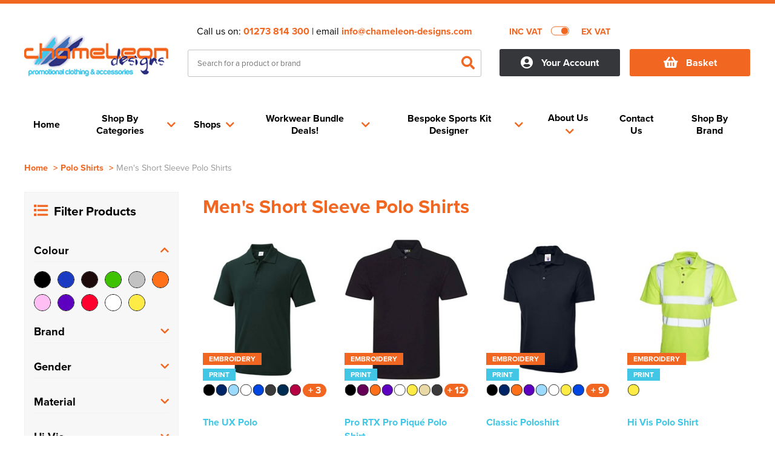

--- FILE ---
content_type: text/html; charset=utf-8
request_url: https://www.chameleon-designs.com/polo-shirts/men-s-short-sleeve-polo-shirts
body_size: 16090
content:
<!DOCTYPE html>
<html xmlns="http://www.w3.org/1999/xhtml">
<head>
    <meta content="initial-scale=1.0, maximum-scale=1, width=device-width" name="viewport">
    <title>Men&#39;s Short Sleeve Polo Shirts</title>
    <meta http-equiv="content-type" content="text/html; charset=UTF-8" />
        <meta name="description" content="Men&#39;s Short Sleeve Polo Shirts" />
            <meta name="keywords" content="Men&#39;s Short Sleeve Polo Shirts" />
    
    
    <meta name="google-site-verification" content="cqR92pqyJqx2UyEtYew8u7DCD_p8Y_ufa_OIWpEvMNA" />
    <script src="https://www.chameleon-designs.com/_assets/account.js" type="text/javascript"></script>
    <!--<link href="https://www.chameleon-designs.com/_assets/affiliates/cln/site.css" rel="stylesheet" type="text/css" />-->
    <link href="https://www.chameleon-designs.com/dist/dw/assets/css/core.css" rel="stylesheet" type="text/css" />
    <link rel="shortcut icon" href="https://www.chameleon-designs.com/_assets/images/favicon/fav-icon.ico" />
    <script type="text/javascript" src="https://www.chameleon-designs.com/scripts/jquery-1.9.1.min.js"></script>
    <link rel="stylesheet" href="https://www.chameleon-designs.com/_assets/fancybox.css" type="text/css" media="screen" />
    <!--<link href="https://www.chameleon-designs.com/_assets/affiliates/cln/dw-responsive.css" rel="stylesheet" type="text/css" />-->

    <script type="text/javascript" src="https://www.chameleon-designs.com/scripts/customSelect.jquery.js"></script>
    <script type="text/javascript" src="https://www.chameleon-designs.com/scripts/slides.min.jquery.js"></script>
    <script type="text/javascript" src="https://www.chameleon-designs.com/scripts/jquery.lazyload.js"></script>
    <link href="https://use.fontawesome.com/releases/v5.6.3/css/all.css" rel="stylesheet" />
    <link rel="stylesheet" href="https://use.typekit.net/igq2jym.css">



    <meta property="og:title" content="Men&#39;s Short Sleeve Polo Shirts" />
    <meta property="og:description" content="Men&#39;s Short Sleeve Polo Shirts" />
    <meta property="og:site_name" content="Chameleon Designs" />
    <meta property="og:type" content="website" />
        <meta property="og:image" content="https://www.chameleon-designs.com/_assets/images/ogsocial/chameleon-designs-social.jpg" />





    
    <style type="text/css">

        .txt-c-1, .txt-c-1 a {color:#F16722;}
        .txt-c-2 {color:#41C6E5;}
        .txt-c-3 {color:#FFFFFF;}
        .txt-c-4 {color:#41C6E5;}
        .txt-c-5 {color:#41C6E5;}
        .txt-hov-1{color: #F16722;}
        .txt-hov-1:hover {color: #41C6E5;}
        .outter-btn-c-1 .btn{background-color: #F16722;}
        .outter-btn-c-1:hover .btn{background-color: #41C6E5;}
        .outter-btn-c-2 .btn{background-color: #41C6E5;}
        .outter-btn-c-2:hover .btn{background-color: #F16722;}
        .txt-lk-c-1 { color: #F16722;}
        .txt-lk-c-1:hover { color: #41C6E5;}

        .bg-c-1 .txt-c-1 { color: #41C6E5; }

        .lnk-c-1 { color: #F16722;}
        .lnk-c-1:hover { color: #41C6E5;}

        .bg-c-1 {background-color:#F16722;}
        .bg-c-2 {background-color:#41C6E5;}
        .bg-c-3 {background-color:#FFFFFF;}
        .bg-c-4 {background-color:#41C6E5;}
        .bk-c-1 {background:#F16722;}
        .bk-c-2 {background:#41C6E5;}
        .bk-c-3 {background:#FFFFFF;}
        .bk-c-4 {background:#41C6E5;}
        .btn-1 {background-color:#41C6E5;  color: #ffffff; cursor: pointer; }
        .btn-1:hover{background-color:#F16722;}
        .btn-2 {background-color:#F16722; cursor: pointer; color: #ffffff !important;  }

        .btn-1.loading {color: transparent !important; position: relative;}
        .btn-1.loading:before {content:"Loading..."; display: block; position: absolute; left: 50%; top: 50%; transform: translate(-50%, -50%); color: #ffffff;}

        .btn-2:hover{background-color:#41C6E5;}
        .btn-bg-1 {background-color:#41C6E5; cursor: pointer;}
        .btn-bg-2 {background-color:#F16722; cursor: pointer;}
        .btn-1.disabled {background-color:#F16722 !important;}
        .btn-2.disabled {background-color:#41C6E5 !important;}
        .bd-c-1 {border: 1px solid #F16722 !important;}
        .btn-1 svg path {fill:#000;}
        .btn-2 svg path {fill:#000;}

        .txt-c-btn-2 {color: #F16722;}
        .txt-c-btn-1 {color: #41C6E5;}

        .dep-sel .deps .item.padd .cat-link.selected {border: 1px solid #41C6E5; border-bottom: none;}
        .dep-sel .deps .item.padd .cat-link.selected:before {background-color: #41C6E5;}
        .dep-sel .deps .item.padd .cat-link.selected:hover:before {background-color: #41C6E5;}
        .dep-sel .deps .item.padd .cat-link.selected .bottom{background-color: #41C6E5;}

        .bx-prev { color: #F16722; }
        .bx-prev:hover { color: #41C6E5; }
        .bx-next {color: #F16722;}
        .bx-next:hover { color: #41C6E5; }
        .toplevel .cat--selector a { color: #333; display:block; }
        .toplevel .cat--selector a:hover { color: #F16722; }
        .fa-angle-left { color: #F16722; }
        .fa-angle-left:hover { color: #41C6E5; }
        .fa-angle-right {color: #F16722;}
        .fa-angle-right:hover { color: #41C6E5; }
        a.nav-item {color: #41C6E5;}
        a.nav-item:hover {color: #F16722;}
        .head-style-4{ border-top:6px solid #F16722;}
        .nav-item.only .title a{ color: #333; display:block; }
        .top-menu .drop a .shop-txt{ color: #333; }
        .top-menu .drop .sub-cat-list a:hover{color: #F16722!important;}
        .top-menu .drop a:hover .shop-txt{color: #F16722;}
        .top-menu .drop a{color: #333;}
        .top-menu .drop a:hover {color: #F16722;}
        .dashbd-c-1{border: 1px dashed #F16722;}
        input[type=text]:focus{border: 1px solid #F16722;}
        .border-1{border:1px solid #F16722 !important;}
        .bx-pager-item a {background-color: #41C6E5;}
        .bx-pager-item a:hover {background-color: #F16722;}
        .bx-pager-item a.active {background-color: #F16722;}
        .coloursquare.selected{border:2px solid #F16722;}
        .select-indicator{background-color: #F16722;}
        .size-price{color: #F16722;}
        .bx-pager-item a.active {background-color: #F16722;}
        .app-select.selected {border: 1px solid #F16722;}
        .app-select.selected .point {border: 1px solid #F16722;}
        .app-opt.selected{background-color: #F16722 !important; color: #fff;}
        .logo-actions .btn.selected{background-color: #F16722 !important; color: #fff;}
        .size-opt.selected {border: 1px solid #F16722;}
        .position-option.selected .inner-border{border: 1px solid #F16722;}

        .listing-link a:hover .btn-2 {background-color: #41C6E5;}

        .st0{fill: #F16722 !important;}
        .st1{fill: #fff !important;}

        .svg.white .st0{fill: #fff !important;}
        .svg.white .st1{fill: #F16722 !important;}

        .svgicon{display: block;}

        .svgicon .st0{fill: #F16722 !important;}
        .svgicon .st1{fill: #fff !important;}

        label:hover .dummycheck{border: 1px solid #F16722;}
        label:has(:checked) .dummycheck {border: 1px solid #F16722;}

        .top-search #search .result-categories a:hover{ color:#F16722;}

        .breadcrumb a{color: #F16722;}

        #search .result-pages .inner-rel .search-paging .searchpage.selected {
            color: #F16722;
        }

        .address-card.add:hover .content .txt-c-1{color: #41C6E5;}

        @media screen and (min-width:990px) {
            .nav-item:hover {background-color: #41C6E5; cursor: pointer;}
                .nav-item:hover .title, .nav-item.only:hover .title a {color: #fff;}
                .masthead .head--main .head-right .top--widget a.cart .inner i.txt-c-1 {color: #F16722 !important;}
                .masthead .head--main .head-right .top--widget a.cart .inner span.txt-c-1 {color: #F16722 !important;}
            }
        @media screen and (max-width:991px) {
            .masthead .head--main i {color:#F16722;}
        }

</style>
    <script type="text/javascript">(function(i,s,o,g,r,a,m){i['GoogleAnalyticsObject']=r;i[r]=i[r]||function(){ (i[r].q=i[r].q||[]).push(arguments)},i[r].l=1*new Date();a=s.createElement(o), m=s.getElementsByTagName(o)[0];a.async=1;a.src=g;m.parentNode.insertBefore(a,m) })(window,document,'script','//www.google-analytics.com/analytics.js','ga'); ga('create', 'UA-56393211-1', 'auto'); ga('send', 'pageview');</script>

</head>
<body onload=&quot;init()&quot; class="">
        <noscript>
            <iframe src="https://www.googletagmanager.com/ns.html?id=" height="0" width="0" style="display:none;visibility:hidden"></iframe>
        </noscript>
    



<div class="head-style-4 head-section ">

    <div class="masthead">
        <div class="clear"></div>
        <div class="container head--main">
            <div class="section">
                <div class="head-left dw-md-4">
                    <a href="https://www.chameleon-designs.com/"
                       title="Chameleon Designs">
                        <img class="logo" src="https://www.chameleon-designs.com/_assets/images/logo/chameleon-designs.png" alt="Chameleon Designs" width="290" height="70" />

                    </a>
                </div>
                <div class="head-center dw-md-4">
                    <div class="contact-info">
                        <span>Call us on: <strong class="txt-c-1"><a class="txt-c-1" onclick="" href="tel:01273 814 300">01273 814 300</a></strong> | email <strong><a onclick="" href="mailto:info@chameleon-designs.com" title="info@chameleon-designs.com" class="txt-c-1">info@chameleon-designs.com</a></strong></span>
                    </div>
                    <div class="top-search">
                            <div class="search--form">
       
            <input onmouseover="if ($('input#SearchText').val().length > 0) {$('#search').show();}" class="field" id="SearchText" name="SearchText" pattern=".{3,}" placeholder="Search for a product or brand" required title="3 characters minimum" type="text" value=""/>
            <button class="submit" id="submitSearch">
                <i class="fas fa-search txt-c-1"></i>
            </button>
                <div class="clear"></div>
    </div>


		
		<div id="search" style="display:none;" onmouseover="if ($('input#SearchText').val().length > 0) {$('#search').show();}" onmouseout="if ($('input#SearchText').val().length > 0) {$('#search').hide();}">
			<div class="loading container">
				<div class="section rel">
                    <div class="dw-md-9 dw-sm-9 main-results" style="min-height: 496px;">

                        <div class="loader" style="display:flex !important;">
                            <div class="inner">
                                <div class="label">Loading</div>
                                <div class="bouncing-loader">
                                    <div class="bk-c-1"></div>
                                    <div class="bk-c-1"></div>
                                    <div class="bk-c-1"></div>
                                    <div class="bk-c-1"></div>
                                </div>
                            </div>
                        </div>
                        <div class="clear"></div>
                    </div>
					
					<div class="dw-md-3  result-categories">
					  
					</div>

					<div class="dw-md-9  dw-xs-12 result-pages">
						<div class="inner-rel"></div>
					</div>
					<div class="clear"></div>
				</div>
			</div>
		</div>


                        <div id="loading-container" class="spinner">
                            <i class="txt-c-1 fas fa-circle-notch"></i>
                        </div>
                        <div class="clear"></div>
                    </div>
                </div>
                <div class="head-right dw-md-4">

                    <div class="top-controls">
                            <div id="incvatswitch" class="vat-switch exvat">
                                <div class="inner-rel">
                                    <span class="tag inc txt-c-1">INC VAT</span>
                                    <span class="tag ex txt-c-1">EX VAT</span>
                                    <div class="switch" onclick="toggleVat()">
                                        <div class="inner-rel">
                                            <div class="switchbg bd-c-1"></div>
                                            <div class="indicator bg-c-1"></div>
                                        </div>
                                    </div>
                                </div>
                            </div>
                        <div id="currencyselect" class="currency-sel">

                        </div>
                        <div class="clear"></div>
                    </div>

                    <div class="account-container top--widget">
                        <a class="account " title="account" href="https://www.chameleon-designs.com/accounts/index">
                            <span class="inner">
                                <i class="fas fa-user-circle"></i>
                                <span>Your Account</span>
                            </span>
                        </a>
                    </div>
                    <div class="cart-container top--widget">
                        <a class="cart bg-c-1" href="https://www.chameleon-designs.com/basket"
                           rel="nofollow" title="View Basket">
                            <div class="topbask inner">
                                <i class="fa fa-shopping-basket"></i>
                                <span class="">Basket</span>
                            </div>
                            <div class="clear"></div>
                            
                            
                        </a>
                    </div>
                    <div class="navicon-container">
                        <div class="menu-icon shut">
                            <div class="inner-rel">
                                <span class="bg-c-1"></span>
                                <span class="bg-c-1"></span>
                                <span class="bg-c-1"></span>
                            </div>
                        </div>
                    </div>
                    <div class="clear"></div>

                </div>
            </div>
        </div>
        <div class="clear visible-xs">
        </div>
    </div>
</div>


<div class="clear">
</div>
<div class="menu-section bg-c-3 ">
    <div class="container">
        <div class="section">
            <div class="top-menu dw-xs-12">
                <div class="original-menu shut no-blog">
                    <div class="nav-item only home-link" style="order:0"><div class="shopslastTitle title"><a href="https://www.chameleon-designs.com/" title="Home"><span>Home</span></a></div></div>

                    <div class="nav-item dropout categoriesDropOut shut " style="order:1">
                        <div class="nav-dr-title categoriesTitle title shut" onclick="return false;">
                            <span class="outter"><span class="inner">Shop By Categories <i class="fa fa-chevron-down arrow txt-c-1"></i></span></span>
                        </div>
                        <div class="nav-dr-body categoriesInner drop inner multi first shut">

                            <div class="drop--container">
                                    <ul class="newres ">


    <li class="toplevel mob-shut open first med">
        <div class="cat--selector">
        <a href="https://www.chameleon-designs.com/t-shirts" title="T-Shirts"><span class="cat-txt">T-Shirts</span></a>
            <i class="fa fa-chevron-down" onclick="toggleSubDrop(this);"></i>
        </div>
        <div class="subcats open" >
                <div class="sub-cat-col shut">
                    <strong class="subcat-title shut">Shop by Men&#39;s
                    <i onclick="toggleSubSubDrop(this)" class="fa fa-chevron-down visible-xs visible-sm"></i>
                    </strong>
                    <ul class="bd-c-1 sub-cat-list">
                                <li><span><a href="https://www.chameleon-designs.com/t-shirts/all-men-s-t-shirts" title="All Men&#39;s T-Shirts">All Men's T-Shirts</a></span></li>
                                <li><span><a href="https://www.chameleon-designs.com/t-shirts/men-s-short-sleeve-t-shirts" title="Men&#39;s Short Sleeve T-Shirts">Men's Short Sleeve T-Shirts</a></span></li>
                                <li><span><a href="https://www.chameleon-designs.com/t-shirts/men-s-long-sleeve-t-shirts" title="Men&#39;s Long Sleeve T-Shirts ">Men's Long Sleeve T-Shirts </a></span></li>
                                <li><span><a href="https://www.chameleon-designs.com/t-shirts/men-s-vests" title="Men&#39;s Vests">Men's Vests</a></span></li>
                        <li class="clear"></li>
                    </ul>
                </div>
                <div class="sub-cat-col shut">
                    <strong class="subcat-title shut">Shop by Women&#39;s
                    <i onclick="toggleSubSubDrop(this)" class="fa fa-chevron-down visible-xs visible-sm"></i>
                    </strong>
                    <ul class="bd-c-1 sub-cat-list">
                                <li><span><a href="https://www.chameleon-designs.com/t-shirts/all-women-s-t-shirts" title="All Women&#39;s T-Shirts">All Women's T-Shirts</a></span></li>
                                <li><span><a href="https://www.chameleon-designs.com/t-shirts/women-s-long-sleeve-t-shirts" title="Women&#39;s Long Sleeve T-Shirts">Women's Long Sleeve T-Shirts</a></span></li>
                                <li><span><a href="https://www.chameleon-designs.com/t-shirts/women-s-vests" title="Women&#39;s Vests">Women's Vests</a></span></li>
                        <li class="clear"></li>
                    </ul>
                </div>
                <div class="sub-cat-col shut">
                    <strong class="subcat-title shut">Shop by Kid&#39;s
                    <i onclick="toggleSubSubDrop(this)" class="fa fa-chevron-down visible-xs visible-sm"></i>
                    </strong>
                    <ul class="bd-c-1 sub-cat-list">
                                <li><span><a href="https://www.chameleon-designs.com/t-shirts/all-kids-t-shirts" title="All Kids T-Shirts">All Kids T-Shirts</a></span></li>
                                <li><span><a href="https://www.chameleon-designs.com/t-shirts/kids-short-sleeve-t-shirts" title="Kids Short Sleeve T-Shirts">Kids Short Sleeve T-Shirts</a></span></li>
                                <li><span><a href="https://www.chameleon-designs.com/t-shirts/kids-long-sleeve-t-shirts" title="Kids Long Sleeve T-Shirts">Kids Long Sleeve T-Shirts</a></span></li>
                                <li><span><a href="https://www.chameleon-designs.com/t-shirts/kids-vests" title="Kids Vests">Kids Vests</a></span></li>
                        <li class="clear"></li>
                    </ul>
                </div>
                <div class="sub-cat-col shut">
                    <strong class="subcat-title shut">Shop by Unisex
                    <i onclick="toggleSubSubDrop(this)" class="fa fa-chevron-down visible-xs visible-sm"></i>
                    </strong>
                    <ul class="bd-c-1 sub-cat-list">
                                <li><span><a href="https://www.chameleon-designs.com/t-shirts/all-unisex-t-shirts" title="All Unisex T-Shirts">All Unisex T-Shirts</a></span></li>
                                <li><span><a href="https://www.chameleon-designs.com/t-shirts/unisex-short-sleeve-t-shirts" title="Unisex Short Sleeve T-Shirts">Unisex Short Sleeve T-Shirts</a></span></li>
                                <li><span><a href="https://www.chameleon-designs.com/t-shirts/unisex-long-sleeve-t-shirts" title="Unisex Long Sleeve T-Shirts">Unisex Long Sleeve T-Shirts</a></span></li>
                                <li><span><a href="https://www.chameleon-designs.com/t-shirts/unisex-vests" title="Unisex Vests">Unisex Vests</a></span></li>
                        <li class="clear"></li>
                    </ul>
                </div>
            
        </div>
    </li>
    <li class="toplevel mob-shut shut med">
        <div class="cat--selector">
        <a href="https://www.chameleon-designs.com/polo-shirts" title="Polo Shirts"><span class="cat-txt">Polo Shirts</span></a>
            <i class="fa fa-chevron-down" onclick="toggleSubDrop(this);"></i>
        </div>
        <div class="subcats shut" >
                <div class="sub-cat-col shut">
                    <strong class="subcat-title shut">Shop By Men&#39;s
                    <i onclick="toggleSubSubDrop(this)" class="fa fa-chevron-down visible-xs visible-sm"></i>
                    </strong>
                    <ul class="bd-c-1 sub-cat-list">
                                <li><span><a href="https://www.chameleon-designs.com/polo-shirts/all-men-s-polo-shirts" title="All Men&#39;s Polo Shirts">All Men's Polo Shirts</a></span></li>
                                <li><span><a class="on" href="https://www.chameleon-designs.com/polo-shirts/men-s-short-sleeve-polo-shirts" title="Men&#39;s Short Sleeve Polo Shirts">Men's Short Sleeve Polo Shirts</a></span></li>
                                <li><span><a href="https://www.chameleon-designs.com/polo-shirts/men-s-long-sleeve-polo-shirts" title="Men&#39;s Long Sleeve Polo Shirts">Men's Long Sleeve Polo Shirts</a></span></li>
                                <li><span><a href="https://www.chameleon-designs.com/polo-shirts/men-s-hi-vis-polo-shirts" title="Men&#39;s Hi Vis Polo Shirts">Men's Hi Vis Polo Shirts</a></span></li>
                        <li class="clear"></li>
                    </ul>
                </div>
                <div class="sub-cat-col shut">
                    <strong class="subcat-title shut">Shop by Women&#39;s
                    <i onclick="toggleSubSubDrop(this)" class="fa fa-chevron-down visible-xs visible-sm"></i>
                    </strong>
                    <ul class="bd-c-1 sub-cat-list">
                                <li><span><a href="https://www.chameleon-designs.com/polo-shirts/all-women-s-polo-shirts" title="All Women&#39;s Polo Shirts">All Women's Polo Shirts</a></span></li>
                                <li><span><a href="https://www.chameleon-designs.com/polo-shirts/women-s-short-sleeve-polo-shirts" title="Women&#39;s Short Sleeve Polo Shirts">Women's Short Sleeve Polo Shirts</a></span></li>
                                <li><span><a href="https://www.chameleon-designs.com/polo-shirts/women-s-long-sleeve-polo-shirts" title="Women&#39;s Long Sleeve Polo Shirts">Women's Long Sleeve Polo Shirts</a></span></li>
                                <li><span><a href="https://www.chameleon-designs.com/polo-shirts/women-s-hi-vis-polo-shirts" title="Women&#39;s Hi Vis Polo Shirts">Women's Hi Vis Polo Shirts</a></span></li>
                        <li class="clear"></li>
                    </ul>
                </div>
                <div class="sub-cat-col shut">
                    <strong class="subcat-title shut">Shop by Kids
                    <i onclick="toggleSubSubDrop(this)" class="fa fa-chevron-down visible-xs visible-sm"></i>
                    </strong>
                    <ul class="bd-c-1 sub-cat-list">
                                <li><span><a href="https://www.chameleon-designs.com/polo-shirts/all-kids-polo-shirts" title="All Kids Polo Shirts">All Kids Polo Shirts</a></span></li>
                                <li><span><a href="https://www.chameleon-designs.com/polo-shirts/kids-short-sleeve-polo-shirts" title="Kids Short Sleeve Polo Shirts">Kids Short Sleeve Polo Shirts</a></span></li>
                                <li><span><a href="https://www.chameleon-designs.com/polo-shirts/kids-long-sleeve-polo-shirts" title="Kids Long Sleeve Polo Shirts">Kids Long Sleeve Polo Shirts</a></span></li>
                        <li class="clear"></li>
                    </ul>
                </div>
                <div class="sub-cat-col shut">
                    <strong class="subcat-title shut">Shop by Unisex
                    <i onclick="toggleSubSubDrop(this)" class="fa fa-chevron-down visible-xs visible-sm"></i>
                    </strong>
                    <ul class="bd-c-1 sub-cat-list">
                                <li><span><a href="https://www.chameleon-designs.com/polo-shirts/all-unisex-polo-shirts" title="All Unisex Polo Shirts">All Unisex Polo Shirts</a></span></li>
                                <li><span><a href="https://www.chameleon-designs.com/polo-shirts/unisex-short-sleeve-polo-shirts" title="Unisex Short Sleeve Polo Shirts">Unisex Short Sleeve Polo Shirts</a></span></li>
                                <li><span><a href="https://www.chameleon-designs.com/polo-shirts/unisex-long-sleeve-polo-shirts" title="Unisex Long Sleeve Polo Shirts">Unisex Long Sleeve Polo Shirts</a></span></li>
                                <li><span><a href="https://www.chameleon-designs.com/polo-shirts/unisex-hi-vis-polo-shirts" title="Unisex Hi Vis Polo Shirts">Unisex Hi Vis Polo Shirts</a></span></li>
                        <li class="clear"></li>
                    </ul>
                </div>
            
        </div>
    </li>
    <li class="toplevel mob-shut shut small">
        <div class="cat--selector">
        <a href="https://www.chameleon-designs.com/hoodies" title="Hoodies"><span class="cat-txt">Hoodies</span></a>
            <i class="fa fa-chevron-down" onclick="toggleSubDrop(this);"></i>
        </div>
        <div class="subcats shut" >
                <div class="sub-cat-col shut">
                    <strong class="subcat-title shut">Shop by Men&#39;s
                    <i onclick="toggleSubSubDrop(this)" class="fa fa-chevron-down visible-xs visible-sm"></i>
                    </strong>
                    <ul class="bd-c-1 sub-cat-list">
                                <li><span><a href="https://www.chameleon-designs.com/hoodies/all-men-s-hoodies" title="All Men&#39;s Hoodies">All Men's Hoodies</a></span></li>
                                <li><span><a href="https://www.chameleon-designs.com/hoodies/men-s-pullover-hoodies" title="Men&#39;s Pullover Hoodies">Men's Pullover Hoodies</a></span></li>
                                <li><span><a href="https://www.chameleon-designs.com/hoodies/men-s-zip-up-hoodies" title="Men&#39;s Zip Up Hoodies">Men's Zip Up Hoodies</a></span></li>
                                <li><span><a href="https://www.chameleon-designs.com/hoodies/men-s-hi-vis-hoodies" title="Men&#39;s Hi Vis Hoodies">Men's Hi Vis Hoodies</a></span></li>
                        <li class="clear"></li>
                    </ul>
                </div>
                <div class="sub-cat-col shut">
                    <strong class="subcat-title shut">Shop by Women&#39;s
                    <i onclick="toggleSubSubDrop(this)" class="fa fa-chevron-down visible-xs visible-sm"></i>
                    </strong>
                    <ul class="bd-c-1 sub-cat-list">
                                <li><span><a href="https://www.chameleon-designs.com/hoodies/all-women-s-hoodies" title="All Women&#39;s Hoodies">All Women's Hoodies</a></span></li>
                                <li><span><a href="https://www.chameleon-designs.com/hoodies/women-s-pullover-hoodies" title="Women&#39;s Pullover Hoodies">Women's Pullover Hoodies</a></span></li>
                                <li><span><a href="https://www.chameleon-designs.com/hoodies/women-s-zip-up-hoodies" title="Women&#39;s Zip Up Hoodies">Women's Zip Up Hoodies</a></span></li>
                        <li class="clear"></li>
                    </ul>
                </div>
                <div class="sub-cat-col shut">
                    <strong class="subcat-title shut">Shop by Kids
                    <i onclick="toggleSubSubDrop(this)" class="fa fa-chevron-down visible-xs visible-sm"></i>
                    </strong>
                    <ul class="bd-c-1 sub-cat-list">
                                <li><span><a href="https://www.chameleon-designs.com/hoodies/all-kids-hoodies" title="All Kids Hoodies">All Kids Hoodies</a></span></li>
                                <li><span><a href="https://www.chameleon-designs.com/hoodies/kids-pullover-hoodies" title="Kids Pullover Hoodies">Kids Pullover Hoodies</a></span></li>
                                <li><span><a href="https://www.chameleon-designs.com/hoodies/kids-zip-up-hoodies" title="Kids Zip Up Hoodies">Kids Zip Up Hoodies</a></span></li>
                        <li class="clear"></li>
                    </ul>
                </div>
                <div class="sub-cat-col shut">
                    <strong class="subcat-title shut">Shop by Unisex
                    <i onclick="toggleSubSubDrop(this)" class="fa fa-chevron-down visible-xs visible-sm"></i>
                    </strong>
                    <ul class="bd-c-1 sub-cat-list">
                                <li><span><a href="https://www.chameleon-designs.com/hoodies/all-unisex-hoodies" title="All Unisex Hoodies">All Unisex Hoodies</a></span></li>
                                <li><span><a href="https://www.chameleon-designs.com/hoodies/unisex-pullover-hoodies" title="Unisex Pullover Hoodies">Unisex Pullover Hoodies</a></span></li>
                                <li><span><a href="https://www.chameleon-designs.com/hoodies/unisex-zip-up-hoodies" title="Unisex Zip Up Hoodies">Unisex Zip Up Hoodies</a></span></li>
                                <li><span><a href="https://www.chameleon-designs.com/hoodies/unisex-hi-vis-hoodies" title="Unisex Hi Vis Hoodies">Unisex Hi Vis Hoodies</a></span></li>
                        <li class="clear"></li>
                    </ul>
                </div>
            
        </div>
    </li>
    <li class="toplevel mob-shut shut med">
        <div class="cat--selector">
        <a href="https://www.chameleon-designs.com/sweatshirts" title="Sweatshirts"><span class="cat-txt">Sweatshirts</span></a>
            <i class="fa fa-chevron-down" onclick="toggleSubDrop(this);"></i>
        </div>
        <div class="subcats shut" >
                <div class="sub-cat-col shut">
                    <strong class="subcat-title shut">Shop by Men&#39;s
                    <i onclick="toggleSubSubDrop(this)" class="fa fa-chevron-down visible-xs visible-sm"></i>
                    </strong>
                    <ul class="bd-c-1 sub-cat-list">
                                <li><span><a href="https://www.chameleon-designs.com/sweatshirts/all-men-s-sweatshirts" title="All Men&#39;s Sweatshirts">All Men's Sweatshirts</a></span></li>
                                <li><span><a href="https://www.chameleon-designs.com/sweatshirts/men-s-100--cotton-sweatshirts" title="Men&#39;s 100% Cotton Sweatshirts">Men's 100% Cotton Sweatshirts</a></span></li>
                                <li><span><a href="https://www.chameleon-designs.com/sweatshirts/men-s-polycotton-sweatshirts" title="Men&#39;s Polycotton Sweatshirts">Men's Polycotton Sweatshirts</a></span></li>
                                <li><span><a href="https://www.chameleon-designs.com/sweatshirts/men-s-100--polyester-sweatshirts" title="Men&#39;s 100% Polyester Sweatshirts">Men's 100% Polyester Sweatshirts</a></span></li>
                                <li><span><a href="https://www.chameleon-designs.com/sweatshirts/men-s-hi-vis-sweatshirts" title="Men&#39;s Hi Vis Sweatshirts">Men's Hi Vis Sweatshirts</a></span></li>
                        <li class="clear"></li>
                    </ul>
                </div>
                <div class="sub-cat-col shut">
                    <strong class="subcat-title shut">Shop by Women&#39;s
                    <i onclick="toggleSubSubDrop(this)" class="fa fa-chevron-down visible-xs visible-sm"></i>
                    </strong>
                    <ul class="bd-c-1 sub-cat-list">
                                <li><span><a href="https://www.chameleon-designs.com/sweatshirts/all-women-s-sweatshirts" title="All Women&#39;s Sweatshirts">All Women's Sweatshirts</a></span></li>
                                <li><span><a href="https://www.chameleon-designs.com/sweatshirts/women-s-100--cotton-sweatshirts" title="Women&#39;s 100% Cotton Sweatshirts">Women's 100% Cotton Sweatshirts</a></span></li>
                                <li><span><a href="https://www.chameleon-designs.com/sweatshirts/women-s-polycotton-sweatshirts" title="Women&#39;s Polycotton Sweatshirts">Women's Polycotton Sweatshirts</a></span></li>
                                <li><span><a href="https://www.chameleon-designs.com/sweatshirts/women-s-100--polyester-sweatshirts" title="Women&#39;s 100% Polyester Sweatshirts">Women's 100% Polyester Sweatshirts</a></span></li>
                                <li><span><a href="https://www.chameleon-designs.com/sweatshirts/women-s-hi-vis-sweatshirts" title="Women&#39;s Hi Vis Sweatshirts">Women's Hi Vis Sweatshirts</a></span></li>
                        <li class="clear"></li>
                    </ul>
                </div>
                <div class="sub-cat-col shut">
                    <strong class="subcat-title shut">Shop by Kid&#39;s
                    <i onclick="toggleSubSubDrop(this)" class="fa fa-chevron-down visible-xs visible-sm"></i>
                    </strong>
                    <ul class="bd-c-1 sub-cat-list">
                                <li><span><a href="https://www.chameleon-designs.com/sweatshirts/all-kid-s-sweatshirts" title="All Kid&#39;s Sweatshirts">All Kid's Sweatshirts</a></span></li>
                                <li><span><a href="https://www.chameleon-designs.com/sweatshirts/kid-s-100--cotton-sweatshirts" title="Kid&#39;s 100% Cotton Sweatshirts">Kid's 100% Cotton Sweatshirts</a></span></li>
                                <li><span><a href="https://www.chameleon-designs.com/sweatshirts/kid-s-polycotton-sweatshirts" title="Kid&#39;s Polycotton Sweatshirts">Kid's Polycotton Sweatshirts</a></span></li>
                                <li><span><a href="https://www.chameleon-designs.com/sweatshirts/kid-s-100--polyester-sweatshirts" title="Kid&#39;s 100% Polyester Sweatshirts">Kid's 100% Polyester Sweatshirts</a></span></li>
                        <li class="clear"></li>
                    </ul>
                </div>
                <div class="sub-cat-col shut">
                    <strong class="subcat-title shut">Shop by Unisex
                    <i onclick="toggleSubSubDrop(this)" class="fa fa-chevron-down visible-xs visible-sm"></i>
                    </strong>
                    <ul class="bd-c-1 sub-cat-list">
                                <li><span><a href="https://www.chameleon-designs.com/sweatshirts/all-unisex-sweatshirts" title="All Unisex Sweatshirts">All Unisex Sweatshirts</a></span></li>
                                <li><span><a href="https://www.chameleon-designs.com/sweatshirts/unisex-100--cotton-sweatshirts" title="Unisex 100% Cotton Sweatshirts">Unisex 100% Cotton Sweatshirts</a></span></li>
                                <li><span><a href="https://www.chameleon-designs.com/sweatshirts/unisex-polycotton-sweatshirts" title="Unisex Polycotton Sweatshirts">Unisex Polycotton Sweatshirts</a></span></li>
                                <li><span><a href="https://www.chameleon-designs.com/sweatshirts/unisex-100--polyester-sweatshirts" title="Unisex 100% Polyester Sweatshirts">Unisex 100% Polyester Sweatshirts</a></span></li>
                                <li><span><a href="https://www.chameleon-designs.com/sweatshirts/unisex-hi-vis-sweatshirts" title="Unisex Hi Vis Sweatshirts">Unisex Hi Vis Sweatshirts</a></span></li>
                        <li class="clear"></li>
                    </ul>
                </div>
            
        </div>
    </li>
    <li class="toplevel mob-shut shut small">
        <div class="cat--selector">
        <a href="https://www.chameleon-designs.com/jackets" title="Jackets"><span class="cat-txt">Jackets</span></a>
            <i class="fa fa-chevron-down" onclick="toggleSubDrop(this);"></i>
        </div>
        <div class="subcats shut" >
                <div class="sub-cat-col shut">
                    <strong class="subcat-title shut">Shop by Men&#39;s
                    <i onclick="toggleSubSubDrop(this)" class="fa fa-chevron-down visible-xs visible-sm"></i>
                    </strong>
                    <ul class="bd-c-1 sub-cat-list">
                                <li><span><a href="https://www.chameleon-designs.com/jackets/all-men-s-jackets" title="All Men&#39;s Jackets">All Men's Jackets</a></span></li>
                                <li><span><a href="https://www.chameleon-designs.com/jackets/men-s-3-in-1-jackets" title="Men&#39;s 3 in 1 Jackets">Men's 3 in 1 Jackets</a></span></li>
                                <li><span><a href="https://www.chameleon-designs.com/jackets/men-s-parkas" title="Men&#39;s Parkas">Men's Parkas</a></span></li>
                                <li><span><a href="https://www.chameleon-designs.com/jackets/men-s-fleeces" title="Men&#39;s Fleeces">Men's Fleeces</a></span></li>
                                <li><span><a href="https://www.chameleon-designs.com/jackets/men-s-bomber-jackets" title="Men&#39;s Bomber Jackets">Men's Bomber Jackets</a></span></li>
                                <li><span><a href="https://www.chameleon-designs.com/jackets/men-s-bodywarmers---gilets" title="Men&#39;s Bodywarmers &amp; Gilets">Men's Bodywarmers & Gilets</a></span></li>
                                <li><span><a href="https://www.chameleon-designs.com/jackets/men-s-softshell-jackets" title="Men&#39;s Softshell Jackets">Men's Softshell Jackets</a></span></li>
                                <li><span><a href="https://www.chameleon-designs.com/jackets/men-s-coats" title="Men&#39;s Coats">Men's Coats</a></span></li>
                                <li><span><a href="https://www.chameleon-designs.com/jackets/men-s-varsity-jackets" title="Men&#39;s Varsity Jackets">Men's Varsity Jackets</a></span></li>
                                <li><span><a href="https://www.chameleon-designs.com/jackets/men-s-blazers" title="Men&#39;s Blazers">Men's Blazers</a></span></li>
                                <li><span><a href="https://www.chameleon-designs.com/jackets/men-s-hi-vis-jackets" title="Men&#39;s Hi Vis Jackets">Men's Hi Vis Jackets</a></span></li>
                        <li class="clear"></li>
                    </ul>
                </div>
                <div class="sub-cat-col shut">
                    <strong class="subcat-title shut">Shop by Women&#39;s
                    <i onclick="toggleSubSubDrop(this)" class="fa fa-chevron-down visible-xs visible-sm"></i>
                    </strong>
                    <ul class="bd-c-1 sub-cat-list">
                                <li><span><a href="https://www.chameleon-designs.com/jackets/all-women-s-jackets" title="All Women&#39;s Jackets">All Women's Jackets</a></span></li>
                                <li><span><a href="https://www.chameleon-designs.com/jackets/women-s-3-in-1-jackets" title="Women&#39;s 3 in 1 Jackets">Women's 3 in 1 Jackets</a></span></li>
                                <li><span><a href="https://www.chameleon-designs.com/jackets/women-s-parkas" title="Women&#39;s Parkas">Women's Parkas</a></span></li>
                                <li><span><a href="https://www.chameleon-designs.com/jackets/women-s-fleeces" title="Women&#39;s Fleeces">Women's Fleeces</a></span></li>
                                <li><span><a href="https://www.chameleon-designs.com/jackets/women-s-bomber-jackets" title="Women&#39;s Bomber Jackets">Women's Bomber Jackets</a></span></li>
                                <li><span><a href="https://www.chameleon-designs.com/jackets/women-s-bodywarmers---gilets" title="Women&#39;s Bodywarmers &amp; Gilets">Women's Bodywarmers & Gilets</a></span></li>
                                <li><span><a href="https://www.chameleon-designs.com/jackets/women-s-softshell-jackets" title="Women&#39;s Softshell Jackets">Women's Softshell Jackets</a></span></li>
                                <li><span><a href="https://www.chameleon-designs.com/jackets/women-s-coats" title="Women&#39;s Coats">Women's Coats</a></span></li>
                                <li><span><a href="https://www.chameleon-designs.com/jackets/women-s-varsity-jackets" title="Women&#39;s Varsity Jackets">Women's Varsity Jackets</a></span></li>
                                <li><span><a href="https://www.chameleon-designs.com/jackets/women-s-blazers" title="Women&#39;s Blazers">Women's Blazers</a></span></li>
                                <li><span><a href="https://www.chameleon-designs.com/jackets/women-s-hi-vis-jackets" title="Women&#39;s Hi Vis Jackets">Women's Hi Vis Jackets</a></span></li>
                        <li class="clear"></li>
                    </ul>
                </div>
                <div class="sub-cat-col shut">
                    <strong class="subcat-title shut">Shop by Kids
                    <i onclick="toggleSubSubDrop(this)" class="fa fa-chevron-down visible-xs visible-sm"></i>
                    </strong>
                    <ul class="bd-c-1 sub-cat-list">
                                <li><span><a href="https://www.chameleon-designs.com/jackets/all-kids-jackets" title="All Kids Jackets">All Kids Jackets</a></span></li>
                                <li><span><a href="https://www.chameleon-designs.com/jackets/kids-parkas" title="Kids Parkas">Kids Parkas</a></span></li>
                                <li><span><a href="https://www.chameleon-designs.com/jackets/kids-fleeces" title="Kids Fleeces">Kids Fleeces</a></span></li>
                                <li><span><a href="https://www.chameleon-designs.com/jackets/kids-bodywarmers---gilets" title="Kids Bodywarmers &amp; Gilets">Kids Bodywarmers & Gilets</a></span></li>
                                <li><span><a href="https://www.chameleon-designs.com/jackets/kids-softshell-jackets" title="Kids Softshell Jackets">Kids Softshell Jackets</a></span></li>
                                <li><span><a href="https://www.chameleon-designs.com/jackets/kids-coats" title="Kids Coats">Kids Coats</a></span></li>
                                <li><span><a href="https://www.chameleon-designs.com/jackets/kids-varsity-jackets" title="Kids Varsity Jackets">Kids Varsity Jackets</a></span></li>
                        <li class="clear"></li>
                    </ul>
                </div>
            
        </div>
    </li>
    <li class="toplevel mob-shut shut med">
        <div class="cat--selector">
        <a href="https://www.chameleon-designs.com/knitwear" title="Knitwear"><span class="cat-txt">Knitwear</span></a>
            <i class="fa fa-chevron-down" onclick="toggleSubDrop(this);"></i>
        </div>
        <div class="subcats shut" >
                <div class="sub-cat-col shut">
                    <strong class="subcat-title shut">Shop by Men&#39;s
                    <i onclick="toggleSubSubDrop(this)" class="fa fa-chevron-down visible-xs visible-sm"></i>
                    </strong>
                    <ul class="bd-c-1 sub-cat-list">
                                <li><span><a href="https://www.chameleon-designs.com/knitwear/men-s-sweater" title="Men&#39;s Sweater">Men's Sweater</a></span></li>
                                <li><span><a href="https://www.chameleon-designs.com/knitwear/men-s-cardigans" title="Men&#39;s Cardigans">Men's Cardigans</a></span></li>
                        <li class="clear"></li>
                    </ul>
                </div>
                <div class="sub-cat-col shut">
                    <strong class="subcat-title shut">Shop by Women&#39;s
                    <i onclick="toggleSubSubDrop(this)" class="fa fa-chevron-down visible-xs visible-sm"></i>
                    </strong>
                    <ul class="bd-c-1 sub-cat-list">
                                <li><span><a href="https://www.chameleon-designs.com/knitwear/women-s-sweaters" title="Women&#39;s Sweaters">Women's Sweaters</a></span></li>
                                <li><span><a href="https://www.chameleon-designs.com/knitwear/women-s-cardigan" title="Women&#39;s Cardigan">Women's Cardigan</a></span></li>
                        <li class="clear"></li>
                    </ul>
                </div>
                <div class="sub-cat-col shut">
                    <strong class="subcat-title shut">Shop by Kids
                    <i onclick="toggleSubSubDrop(this)" class="fa fa-chevron-down visible-xs visible-sm"></i>
                    </strong>
                    <ul class="bd-c-1 sub-cat-list">
                                <li><span><a href="https://www.chameleon-designs.com/knitwear/kids-cardigans" title="Kids Cardigans">Kids Cardigans</a></span></li>
                        <li class="clear"></li>
                    </ul>
                </div>
            
        </div>
    </li>
    <li class="toplevel mob-shut shut small">
        <div class="cat--selector">
        <a href="https://www.chameleon-designs.com/shirts" title="Shirts"><span class="cat-txt">Shirts</span></a>
            <i class="fa fa-chevron-down" onclick="toggleSubDrop(this);"></i>
        </div>
        <div class="subcats shut" >
                <div class="sub-cat-col shut">
                    <strong class="subcat-title shut">Shop by Men&#39;s
                    <i onclick="toggleSubSubDrop(this)" class="fa fa-chevron-down visible-xs visible-sm"></i>
                    </strong>
                    <ul class="bd-c-1 sub-cat-list">
                                <li><span><a href="https://www.chameleon-designs.com/shirts/all-men-s-shirts" title="All Men&#39;s Shirts">All Men's Shirts</a></span></li>
                                <li><span><a href="https://www.chameleon-designs.com/shirts/men-s-long-sleeve-shirts" title="Men&#39;s Long Sleeve Shirts">Men's Long Sleeve Shirts</a></span></li>
                                <li><span><a href="https://www.chameleon-designs.com/shirts/men-s-short-sleeve-shirts" title="Men&#39;s Short Sleeve Shirts">Men's Short Sleeve Shirts</a></span></li>
                        <li class="clear"></li>
                    </ul>
                </div>
                <div class="sub-cat-col shut">
                    <strong class="subcat-title shut">Shop by Women&#39;s
                    <i onclick="toggleSubSubDrop(this)" class="fa fa-chevron-down visible-xs visible-sm"></i>
                    </strong>
                    <ul class="bd-c-1 sub-cat-list">
                                <li><span><a href="https://www.chameleon-designs.com/shirts/women-s-long-sleeve-shirts" title="Women&#39;s Long Sleeve Shirts">Women's Long Sleeve Shirts</a></span></li>
                                <li><span><a href="https://www.chameleon-designs.com/shirts/women-s-short-sleeve-shirts" title="Women&#39;s Short Sleeve Shirts">Women's Short Sleeve Shirts</a></span></li>
                        <li class="clear"></li>
                    </ul>
                </div>
            
        </div>
    </li>
    <li class="toplevel mob-shut shut med">
        <div class="cat--selector">
        <a href="https://www.chameleon-designs.com/trousers" title="Trousers &amp; Shorts"><span class="cat-txt">Trousers &amp; Shorts</span></a>
            <i class="fa fa-chevron-down" onclick="toggleSubDrop(this);"></i>
        </div>
        <div class="subcats shut" >
                <div class="sub-cat-col shut">
                    <strong class="subcat-title shut">Shop by Men&#39;s
                    <i onclick="toggleSubSubDrop(this)" class="fa fa-chevron-down visible-xs visible-sm"></i>
                    </strong>
                    <ul class="bd-c-1 sub-cat-list">
                                <li><span><a href="https://www.chameleon-designs.com/trousers/all-men-s-trousers" title="All Men&#39;s Trousers">All Men's Trousers</a></span></li>
                                <li><span><a href="https://www.chameleon-designs.com/trousers/men-s-shorts" title="Men&#39;s Shorts">Men's Shorts</a></span></li>
                                <li><span><a href="https://www.chameleon-designs.com/trousers/men-s-workwear-trousers" title="Men&#39;s Workwear Trousers">Men's Workwear Trousers</a></span></li>
                                <li><span><a href="https://www.chameleon-designs.com/trousers/men-s-sports-trousers" title="Men&#39;s Sports Trousers">Men's Sports Trousers</a></span></li>
                        <li class="clear"></li>
                    </ul>
                </div>
                <div class="sub-cat-col shut">
                    <strong class="subcat-title shut">Shop by Women&#39;s
                    <i onclick="toggleSubSubDrop(this)" class="fa fa-chevron-down visible-xs visible-sm"></i>
                    </strong>
                    <ul class="bd-c-1 sub-cat-list">
                                <li><span><a href="https://www.chameleon-designs.com/trousers/all-women-s-trousers" title="All Women&#39;s Trousers">All Women's Trousers</a></span></li>
                                <li><span><a href="https://www.chameleon-designs.com/trousers/women-s-shorts" title="Women&#39;s Shorts">Women's Shorts</a></span></li>
                                <li><span><a href="https://www.chameleon-designs.com/trousers/women-s-workwear-trousers" title="Women&#39;s Workwear Trousers">Women's Workwear Trousers</a></span></li>
                                <li><span><a href="https://www.chameleon-designs.com/trousers/women-s-sports-trousers" title="Women&#39;s Sports Trousers">Women's Sports Trousers</a></span></li>
                        <li class="clear"></li>
                    </ul>
                </div>
                <div class="sub-cat-col shut">
                    <strong class="subcat-title shut">Shop by Kids
                    <i onclick="toggleSubSubDrop(this)" class="fa fa-chevron-down visible-xs visible-sm"></i>
                    </strong>
                    <ul class="bd-c-1 sub-cat-list">
                                <li><span><a href="https://www.chameleon-designs.com/trousers/all-kids-trousers" title="All Kids Trousers">All Kids Trousers</a></span></li>
                                <li><span><a href="https://www.chameleon-designs.com/trousers/kids-shorts" title="Kids Shorts">Kids Shorts</a></span></li>
                                <li><span><a href="https://www.chameleon-designs.com/trousers/kids-sports-trousers" title="Kids Sports Trousers">Kids Sports Trousers</a></span></li>
                        <li class="clear"></li>
                    </ul>
                </div>
                <div class="sub-cat-col shut">
                    <strong class="subcat-title shut">Shop by Unisex
                    <i onclick="toggleSubSubDrop(this)" class="fa fa-chevron-down visible-xs visible-sm"></i>
                    </strong>
                    <ul class="bd-c-1 sub-cat-list">
                                <li><span><a href="https://www.chameleon-designs.com/trousers/all-unisex-trousers" title="All Unisex Trousers">All Unisex Trousers</a></span></li>
                                <li><span><a href="https://www.chameleon-designs.com/trousers/unisex-shorts" title="Unisex Shorts">Unisex Shorts</a></span></li>
                                <li><span><a href="https://www.chameleon-designs.com/trousers/unisex-sports-trousers" title="Unisex Sports Trousers">Unisex Sports Trousers</a></span></li>
                        <li class="clear"></li>
                    </ul>
                </div>
            
        </div>
    </li>

<li class="toplevel mob-shut shut last">
    <div class="cat--selector"><span class="cat-txt">Other</span><i class="fa fa-chevron-down" onclick="toggleSubDrop(this);"></i></div>
    <div class="subcats shut" >
        <ul class="bd-c-1 sub-cat-list">
            <li class="sub-item">
               <a href="https://www.chameleon-designs.com/accessories" title="Accessories">Accessories</a> 
            </li>
            <li class="sub-item">
               <a href="https://www.chameleon-designs.com/bags" title="Bags">Bags</a> 
            </li>
            <li class="sub-item">
               <a href="https://www.chameleon-designs.com/corporatewear" title="Corporatewear">Corporatewear</a> 
            </li>
            <li class="sub-item">
               <a href="https://www.chameleon-designs.com/footwear" title="Footwear">Footwear</a> 
            </li>
            <li class="sub-item">
               <a href="https://www.chameleon-designs.com/hats" title="Hats">Hats</a> 
            </li>
            <li class="sub-item">
               <a href="https://www.chameleon-designs.com/hi-vis" title="Hi Vis">Hi Vis</a> 
            </li>
            <li class="sub-item">
               <a href="https://www.chameleon-designs.com/ppe" title="PPE">PPE</a> 
            </li>
            <li class="sub-item">
               <a href="https://www.chameleon-designs.com/workwear" title="Workwear">Workwear</a> 
            </li>
            <li class="clear"></li>
        </ul>
            
    </div>
</li>
    </ul>


                            </div>


                            <div class="active-hov"></div>
                            <div class="clear"></div>
                        </div>
                    </div>

                        <div class="nav-item dropout shopsDropOut shopsonly single shut" style="order:3">
        <div class="nav-dr-title shopsTitle title shut" onclick="return false;">
            <span class="outter"><span class="inner">Workwear Bundle Deals! <i class="fa fa-chevron-down arrow txt-c-1"></i></span></span>
        </div>
        <div class="nav-dr-body shopslastInner inner drop shut">
            <div class="drop--container">      
                    <ul class="newres shops-list">

    
            <li class="toplevel"> 
                <div class="subcats">
                    <ul class="sub-cat-list shop-list">
                        <li class="shoplink">
                            <a href="/products/workwear-bundle-deals-/workwear-bundles/workwear-bundles" title="Workwear Bundles">
                               <img src="https://www.chameleon-designs.com/_assets/images/productgroups/nav-aab3e6b9-0ad3-4bd5-ab53-c590468dae00.jpg" class="" alt="Workwear Bundles" />
                                <div class="shop-txt">
                                   Workwear Bundles
                                </div>  
                            </a>
                        </li>
                    </ul>
                </div>
            </li>
</ul>
 
            </div>
        </div>
    </div>


    <div class="nav-item dropout shopslastDropOut shopsonly single shut" style="order:2">
        <div class="nav-dr-title shopslastTitle title shut" onclick="return false;">
            <span class="outter">
                <span class="inner">
Shops                <i class="fa fa-chevron-down arrow txt-c-1"></i>
                </span>
            </span>
        </div>
        <div class="nav-dr-body shopslastInner drop inner shut">
            <div class="drop--container">  
                    <ul class="newres shops-list">

                                                    <li class="toplevel"> 
                                <div class="subcats" >
                                    <ul class="sub-cat-list shop-list">
                                        <li class="shoplink">
                                            <a href="/products/shops/cuckmere-valley-canoe-club/cuckmere-valley-canoe-club-webshop" title="Cuckmere Valley Canoe Club">
                                                <img src="https://www.chameleon-designs.com/_assets/images/productgroups/nav-81fd3b83-b675-4341-8dbd-e43717951870.jpg" class="" alt="Cuckmere Valley Canoe Club" />
                                                <span class="shop-txt">
                                                    Cuckmere Valley Canoe Club
                                                </span>
                                            </a>
                                        </li>
                                    </ul>
                                </div>
                            </li>
                            <li class="toplevel"> 
                                <div class="subcats" >
                                    <ul class="sub-cat-list shop-list">
                                        <li class="shoplink">
                                            <a href="/products/shops/nevill-juvenile-bonfire-society/nevill-juvenile-bonfire-society" title="Nevill Juvenile Bonfire Society">
                                                <img src="https://www.chameleon-designs.com/_assets/images/productgroups/nav-f24d3fe3-2651-48d2-8d08-e2f58db26323.jpg" class="" alt="Nevill Juvenile Bonfire Society" />
                                                <span class="shop-txt">
                                                    Nevill Juvenile Bonfire Society
                                                </span>
                                            </a>
                                        </li>
                                    </ul>
                                </div>
                            </li>
                            <li class="toplevel"> 
                                <div class="subcats" >
                                    <ul class="sub-cat-list shop-list">
                                        <li class="shoplink">
                                            <a href="/products/shops/south-heighton-bonfire-society/south-heighton-bonfire-society" title="South Heighton Bonfire Society">
                                                <img src="https://www.chameleon-designs.com/_assets/images/productgroups/nav-1f6ef59e-cae6-49b7-80ad-50d64b92e525.jpg" class="" alt="South Heighton Bonfire Society" />
                                                <span class="shop-txt">
                                                    South Heighton Bonfire Society
                                                </span>
                                            </a>
                                        </li>
                                    </ul>
                                </div>
                            </li>
                            <li class="toplevel"> 
                                <div class="subcats" >
                                    <ul class="sub-cat-list shop-list">
                                        <li class="shoplink">
                                            <a href="/products/shops/cliffe-bonfire-society/cliffe-bonfire-society" title="Cliffe Bonfire Society">
                                                <img src="https://www.chameleon-designs.com/_assets/images/productgroups/nav-245882e2-9af6-4469-8cbb-4529f7f50185.jpg" class="" alt="Cliffe Bonfire Society" />
                                                <span class="shop-txt">
                                                    Cliffe Bonfire Society
                                                </span>
                                            </a>
                                        </li>
                                    </ul>
                                </div>
                            </li>
                            <li class="toplevel"> 
                                <div class="subcats" >
                                    <ul class="sub-cat-list shop-list">
                                        <li class="shoplink">
                                            <a href="/products/shops/commercial-square-bonfire-society/welcome-to-commercial-square-bonfire-society-s-webshop-" title="Commercial Square Bonfire Society">
                                                <img src="https://www.chameleon-designs.com/_assets/images/productgroups/nav-c6c8f2d4-7e97-4e99-87c0-8aafc9fd66da.jpg" class="" alt="Commercial Square Bonfire Society" />
                                                <span class="shop-txt">
                                                    Commercial Square Bonfire Society
                                                </span>
                                            </a>
                                        </li>
                                    </ul>
                                </div>
                            </li>
                            <li class="toplevel"> 
                                <div class="subcats" >
                                    <ul class="sub-cat-list shop-list">
                                        <li class="shoplink">
                                            <a href="/products/shops/waterloo-bonfire-society/waterloo-bonfire-society" title="Waterloo Bonfire Society">
                                                <img src="https://www.chameleon-designs.com/_assets/images/productgroups/nav-01467137-395c-41d4-ac2d-daf6d4e5ae87.jpg" class="" alt="Waterloo Bonfire Society" />
                                                <span class="shop-txt">
                                                    Waterloo Bonfire Society
                                                </span>
                                            </a>
                                        </li>
                                    </ul>
                                </div>
                            </li>
                            <li class="toplevel"> 
                                <div class="subcats" >
                                    <ul class="sub-cat-list shop-list">
                                        <li class="shoplink">
                                            <a href="/products/shops/the-outdoors-project/the-outdoors-project-clothing" title="The Outdoors Project">
                                                <img src="https://www.chameleon-designs.com/_assets/images/productgroups/nav-1ced7ff2-4ec6-4e22-924e-6758c3a816eb.jpg" class="" alt="The Outdoors Project" />
                                                <span class="shop-txt">
                                                    The Outdoors Project
                                                </span>
                                            </a>
                                        </li>
                                    </ul>
                                </div>
                            </li>
                            <li class="toplevel"> 
                                <div class="subcats" >
                                    <ul class="sub-cat-list shop-list">
                                        <li class="shoplink">
                                            <a href="/products/shops/4th-lewes-scouts/4th-lewes-scouts" title="4th Lewes Scouts">
                                                <img src="https://www.chameleon-designs.com/_assets/images/productgroups/nav-691e2bce-28b2-412e-abcd-be2b32c5c274.jpg" class="" alt="4th Lewes Scouts" />
                                                <span class="shop-txt">
                                                    4th Lewes Scouts
                                                </span>
                                            </a>
                                        </li>
                                    </ul>
                                </div>
                            </li>
                            <li class="toplevel"> 
                                <div class="subcats" >
                                    <ul class="sub-cat-list shop-list">
                                        <li class="shoplink">
                                            <a href="/products/shops/ringmer-primary---nursery-school/ringmer-primary---nursery-school" title="Ringmer Primary &amp; Nursery School">
                                                <img src="https://www.chameleon-designs.com/_assets/images/productgroups/nav-43f14575-ed16-4960-ba1e-3c2f5b58c93f.jpg" class="" alt="Ringmer Primary &amp; Nursery School" />
                                                <span class="shop-txt">
                                                    Ringmer Primary &amp; Nursery School
                                                </span>
                                            </a>
                                        </li>
                                    </ul>
                                </div>
                            </li>
                            <li class="toplevel"> 
                                <div class="subcats" >
                                    <ul class="sub-cat-list shop-list">
                                        <li class="shoplink">
                                            <a href="/products/shops/newhaven---seaford-sailing-club--nssc-/newhaven---seaford-sailing-club--nssc-" title="Newhaven &amp; Seaford Sailing Club (NSSC)">
                                                <img src="https://www.chameleon-designs.com/_assets/images/productgroups/nav-5b453e69-28c1-4dd6-9ba3-90a33d2e646c.jpg" class="" alt="Newhaven &amp; Seaford Sailing Club (NSSC)" />
                                                <span class="shop-txt">
                                                    Newhaven &amp; Seaford Sailing Club (NSSC)
                                                </span>
                                            </a>
                                        </li>
                                    </ul>
                                </div>
                            </li>
                            <li class="toplevel"> 
                                <div class="subcats" >
                                    <ul class="sub-cat-list shop-list">
                                        <li class="shoplink">
                                            <a href="/products/shops/eridge-junior-pony-club/eridge-junior-pony-club" title="Eridge Junior Pony Club">
                                                <img src="https://www.chameleon-designs.com/_assets/images/productgroups/nav-513c6f6a-19ca-40b0-814d-e0fdb0ade03c.jpg" class="" alt="Eridge Junior Pony Club" />
                                                <span class="shop-txt">
                                                    Eridge Junior Pony Club
                                                </span>
                                            </a>
                                        </li>
                                    </ul>
                                </div>
                            </li>
                            <li class="toplevel"> 
                                <div class="subcats" >
                                    <ul class="sub-cat-list shop-list">
                                        <li class="shoplink">
                                            <a href="/products/shops/crawley---horsham-hunt-pony-club/crawley---horsham-hunt-pony-club" title="Crawley &amp; Horsham Hunt Pony Club">
                                                <img src="https://www.chameleon-designs.com/_assets/images/productgroups/nav-5f483cd0-c525-45b9-8911-780af878c103.jpg" class="" alt="Crawley &amp; Horsham Hunt Pony Club" />
                                                <span class="shop-txt">
                                                    Crawley &amp; Horsham Hunt Pony Club
                                                </span>
                                            </a>
                                        </li>
                                    </ul>
                                </div>
                            </li>
                            <li class="toplevel"> 
                                <div class="subcats" >
                                    <ul class="sub-cat-list shop-list">
                                        <li class="shoplink">
                                            <a href="/products/shops/jennifer-yhip-school-of-dance/jennifer-yhip-school-of-dance-webshop" title="Jennifer Yhip School of Dance">
                                                <img src="https://www.chameleon-designs.com/_assets/images/productgroups/nav-a57e1474-c350-4201-9026-5b8de0c6da87.jpg" class="" alt="Jennifer Yhip School of Dance" />
                                                <span class="shop-txt">
                                                    Jennifer Yhip School of Dance
                                                </span>
                                            </a>
                                        </li>
                                    </ul>
                                </div>
                            </li>
                            <li class="toplevel"> 
                                <div class="subcats" >
                                    <ul class="sub-cat-list shop-list">
                                        <li class="shoplink">
                                            <a href="/products/shops/crowborough---district-anglers-association/crowborough---district-anglers-association" title="Crowborough &amp; District Anglers Association">
                                                <img src="https://www.chameleon-designs.com/_assets/images/productgroups/nav-1b7dfa4e-7df0-4792-8cee-19b0f264b95e.jpg" class="" alt="Crowborough &amp; District Anglers Association" />
                                                <span class="shop-txt">
                                                    Crowborough &amp; District Anglers Association
                                                </span>
                                            </a>
                                        </li>
                                    </ul>
                                </div>
                            </li>
                            <li class="toplevel"> 
                                <div class="subcats" >
                                    <ul class="sub-cat-list shop-list">
                                        <li class="shoplink">
                                            <a href="/products/shops/banners/banners" title="Banners">
                                                <img src="https://www.chameleon-designs.com/_assets/images/productgroups/nav-565950d4-1862-4210-9567-2f25aeb1b2c9.jpg" class="" alt="Banners" />
                                                <span class="shop-txt">
                                                    Banners
                                                </span>
                                            </a>
                                        </li>
                                    </ul>
                                </div>
                            </li>
                            <li class="toplevel"> 
                                <div class="subcats" >
                                    <ul class="sub-cat-list shop-list">
                                        <li class="shoplink">
                                            <a href="/products/shops/bespoke-printed-signs/bespoke-printed-signs" title="Bespoke Printed Signs">
                                                <img src="https://www.chameleon-designs.com/_assets/images/productgroups/e5e5a33b-ca5c-45c7-a7da-29c593b21a73.jpg" class="" alt="Bespoke Printed Signs" />
                                                <span class="shop-txt">
                                                    Bespoke Printed Signs
                                                </span>
                                            </a>
                                        </li>
                                    </ul>
                                </div>
                            </li>
                            <li class="toplevel"> 
                                <div class="subcats" >
                                    <ul class="sub-cat-list shop-list">
                                        <li class="shoplink">
                                            <a href="/products/shops/king-s-academy--ringmer---leavers--hoodies-2025/king-s-academy--ringmer-leavers--hoodies-2025-" title="King&#39;s Academy, Ringmer - Leavers&#39; Hoodies 2025">
                                                <img src="https://www.chameleon-designs.com/_assets/images/productgroups/nav-82537e69-6f43-45da-83d7-7ff5c307de91.jpg" class="" alt="King&#39;s Academy, Ringmer - Leavers&#39; Hoodies 2025" />
                                                <span class="shop-txt">
                                                    King&#39;s Academy, Ringmer - Leavers&#39; Hoodies 2025
                                                </span>
                                            </a>
                                        </li>
                                    </ul>
                                </div>
                            </li>
                    </ul>
                    <div class="clear"></div>
            </div>
        </div>
    </div>
    <div class="nav-item dropout shopslastDropOut single short shut " style="order:4">
        <div class="nav-dr-title shopslastTitle title shut" onclick="return false;">
            <span class="outter">
                <span class="inner">
Bespoke Sports Kit Designer                    <i class="fa fa-chevron-down arrow txt-c-1"></i>
                </span>
                
            </span>
            
        </div>
        <div class="nav-dr-body shopslastInner inner drop shut">
            <div class="drop--container">  
                    <ul class="newres shops-list">

                                                    <li class="toplevel "> 
                                <div class="subcats"  >
                                    <ul class="sub-cat-list shop-list">
                                        <li class="shoplink">
                                            <a href="/products/bespoke-sports-kit-designer/bespoke-sports-kit-designer" title="Bespoke Sports Kit Designer">
                                               <img src="https://www.chameleon-designs.com/_assets/images/productgroups/nav-658dc727-ec94-4184-9157-227a31aa7f08.jpg" class="" alt="Bespoke Sports Kit Designer" />
                                                <div class="shop-txt">
                                                    Bespoke Sports Kit Designer
                                                </div>  
                                            </a>
                                        </li>
                                    </ul>
                                </div>
                                
                                
                            </li>
                    </ul>
                    <div class="clear"></div>
            </div>
        </div>
    </div>

                    <div style="order:7" class="nav-item dropout custom-dropout single shut ">
    <div class="nav-dr-title title shut">
        <span>
            <a href="https://www.chameleon-designs.com/about-us" title="About Us" class="menu-item--aboutus ">
                <span>
                    About Us
                    <i class="fa fa-chevron-down arrow txt-c-1 hidden-sm hidden-xs"></i>
                </span>
            </a>
            <i class="fa fa-chevron-down arrow txt-c-1 visible-sm visible-xs"></i>
        </span>
    </div>


    <div class="nav-dr-body inner drop shut">
        <div class="drop--container">
            <ul class="newres noflex">

                <li class="toplevel mobile--aboutus">
                    <a
                       href="https://www.chameleon-designs.com/about-us" title="About Us">
                        <span>About Us</span>
                    </a>
                </li>

                    <li class="toplevel">
                        <a class=""
                           href="https://www.chameleon-designs.com/pages/embroidery"
                           title="Embroidery">
                            <span>Embroidery</span>
                        </a>
                    </li>
                    <li class="toplevel">
                        <a class=""
                           href="https://www.chameleon-designs.com/pages/price-match"
                           title="PRICE MATCH">
                            <span>PRICE MATCH</span>
                        </a>
                    </li>
                    <li class="toplevel">
                        <a class=""
                           href="https://www.chameleon-designs.com/pages/printing"
                           title="Printing">
                            <span>Printing</span>
                        </a>
                    </li>
                    <li class="toplevel">
                        <a class=""
                           href="https://www.chameleon-designs.com/pages/brochures"
                           title="Brochures">
                            <span>Brochures</span>
                        </a>
                    </li>
            </ul>
        </div>
    </div>
</div>



                                                                <div style="order:10" class="nav-item only"><div class="shopslastTitle title"><a href="https://www.chameleon-designs.com/brands" title="Shop By Brand"><span>Shop By Brand</span></a></div></div>
                    <div style="order:9" class="nav-item only"><div class="shopslastTitle title"><a href="https://www.chameleon-designs.com/contact-us" title="Contact Us"><span>Contact Us</span></a></div></div>
                    <div class="clear"></div>
                </div>
            </div>


            <div class="clear">
            </div>
        </div>
    </div>
</div>

    <div class="site-content" itemscope="" itemtype="https://schema.org/WebPage">
        




<div id="content" class="container">
    <div class="">
        <div id="breadcrumb" class="breadcrumb" itemprop="breadcrumb">
            <a href="https://www.chameleon-designs.com/" title="Home">Home</a>
            <span class="txt-c-1">&gt;</span><a href="https://www.chameleon-designs.com/polo-shirts" title="Polo Shirts">Polo Shirts</a>
            <span class="txt-c-1">&gt;</span>Men&#39;s Short Sleeve Polo Shirts
        </div>



        <input id="ErrorOnce" name="ErrorOnce" type="hidden" value="False" />

        <div id="product-listing">
            <div class="product-listingpage section">
                <div class="dw-md-3 filter-boot">
                    <div class="filter-overlay hide" onclick="toggleMobileFilter()"></div>
                    <div class="filter mob-shut">
                        <div class="filter-options">
                            <h3 class="black"><i class="fas fa-list txt-c-1"></i><span>Filter Products</span></h3>
<form action="/products/getcategoryproducts" data-ajax="true" data-ajax-begin="scrollToTop(); $(&#39;.listing #products&#39;).addClass(&#39;loading&#39;);" data-ajax-complete="$(&#39;.listing #products&#39;).removeClass(&#39;loading&#39;);$(window).scroll();BindFilter();" data-ajax-failure="CheckError();" data-ajax-loading="#listing-loader" data-ajax-method="POST" data-ajax-mode="replace" data-ajax-update="#product-listing" id="filterForm" method="post"><input id="CategoryID" name="CategoryID" type="hidden" value="691" /><input id="CurrentMultiplier" name="CurrentMultiplier" type="hidden" value="0" /><input id="CurrentPage" name="CurrentPage" type="hidden" value="1" /></form>                            <br /><br /><br />
                            <div style="display:block;height:170px;">
                                <div class="loader">
                                    <div class="bouncing-loader">
                                        <div class="bk-c-1"></div>
                                        <div class="bk-c-1"></div>
                                        <div class="bk-c-1"></div>
                                        <div class="bk-c-1"></div>
                                    </div>
                                </div>
                            </div>
                        </div>
                    </div>
                </div>
                <div class="dw-md-9 listing-boot">
                    <div class="listing-container">
                        <div class="listing-head">
                                <h1 class="txt-c-1">Men's Short Sleeve Polo Shirts</h1>
                                                    </div>
                        <div class="btn-1 visible-sm visible-xs filter--btn" onclick="toggleMobileFilter();">
                            Filter <i class="fas fa-filter"></i>
                        </div>

                        <div class="listing-body">
                            <div style="display: none;" class="listing-loader" id="listing-loader">
                                <div class="inner-rel">
                                    <div class="opacity-overlay"></div>
                                    <div class="loader">
                                        <div class="bouncing-loader">
                                            <div class="bk-c-1"></div>
                                            <div class="bk-c-1"></div>
                                            <div class="bk-c-1"></div>
                                            <div class="bk-c-1"></div>
                                        </div>
                                        <div class="loading-text" style="margin-top: 60px;">
                                            <h2>Loading Products</h2>
                                            <br />
                                            <span>Please wait while we find your products! It shouldn't take long!</span>
                                        </div>
                                    </div>
                                </div>
                            </div>
                            <div class="filterprods"></div>
                        </div>
                    </div>
                </div>
            </div>    
        </div>
    </div>
</div>



    </div>
    <div class="call-footer bg-c-1">
    <div class="phone-round">
        <i class="fas fa-phone txt-c-1"></i>
    </div>
    <span>If you have any questions, please call us on <strong><a onclick="" href="tel:01273 814 300">01273 814 300</a></strong></span>
</div>


<div id="footer" class="footer--container footer-style-2 bg-c-2">
    <input type="hidden" value="&#163;" name="CurrencySymbol" id="CurrencySymbol" /><input type="hidden" value="&#163;" name="CurrencySymbolCode" id="CurrencySymbolCode" />
    <div class="container">
        <div class="section">
            <div class="dw-md-8 right">
                <div class="main-links">
                    <div class="section">
                        <div class="dw-sm-3">
                            <div class="foot-title">
                                Info
                                <div class="line bg-c-1"></div>
                            </div>
                            <a href="https://www.chameleon-designs.com/about-us" title="About Us">About Us</a>
                            <div class="clear"></div>
                            <a href="https://www.chameleon-designs.com/contact-us" title="Contact Us">Contact Us</a>
                            <div class="clear"></div>
                        </div>
                        <div class="dw-sm-9">
                            <div class="foot-title">
                                Our Products
                                <div class="line bg-c-1"></div>
                            </div>
                            <div class="section">
                                    <div class="dw-sm-4">
        <a class="footer--link" href="https://www.chameleon-designs.com/t-shirts" title="T-Shirts"><span class="cat-txt">T-Shirts</span></a>
    </div>
    <div class="dw-sm-4">
        <a class="footer--link" href="https://www.chameleon-designs.com/polo-shirts" title="Polo Shirts"><span class="cat-txt">Polo Shirts</span></a>
    </div>
    <div class="dw-sm-4">
        <a class="footer--link" href="https://www.chameleon-designs.com/hoodies" title="Hoodies"><span class="cat-txt">Hoodies</span></a>
    </div>
    <div class="dw-sm-4">
        <a class="footer--link" href="https://www.chameleon-designs.com/sweatshirts" title="Sweatshirts"><span class="cat-txt">Sweatshirts</span></a>
    </div>
    <div class="dw-sm-4">
        <a class="footer--link" href="https://www.chameleon-designs.com/jackets" title="Jackets"><span class="cat-txt">Jackets</span></a>
    </div>
    <div class="dw-sm-4">
        <a class="footer--link" href="https://www.chameleon-designs.com/knitwear" title="Knitwear"><span class="cat-txt">Knitwear</span></a>
    </div>
    <div class="dw-sm-4">
        <a class="footer--link" href="https://www.chameleon-designs.com/shirts" title="Shirts"><span class="cat-txt">Shirts</span></a>
    </div>
    <div class="dw-sm-4">
        <a class="footer--link" href="https://www.chameleon-designs.com/trousers" title="Trousers"><span class="cat-txt">Trousers</span></a>
    </div>
    <div class="dw-sm-4">
        <a class="footer--link" href="https://www.chameleon-designs.com/corporatewear" title="Corporatewear"><span class="cat-txt">Corporatewear</span></a>
    </div>
    <div class="dw-sm-4">
        <a class="footer--link" href="https://www.chameleon-designs.com/footwear" title="Footwear"><span class="cat-txt">Footwear</span></a>
    </div>
    <div class="dw-sm-4">
        <a class="footer--link" href="https://www.chameleon-designs.com/bags" title="Bags"><span class="cat-txt">Bags</span></a>
    </div>
    <div class="dw-sm-4">
        <a class="footer--link" href="https://www.chameleon-designs.com/hats" title="Hats"><span class="cat-txt">Hats</span></a>
    </div>
    <div class="dw-sm-4">
        <a class="footer--link" href="https://www.chameleon-designs.com/workwear" title="Workwear"><span class="cat-txt">Workwear</span></a>
    </div>
    <div class="dw-sm-4">
        <a class="footer--link" href="https://www.chameleon-designs.com/hi-vis" title="Hi Vis"><span class="cat-txt">Hi Vis</span></a>
    </div>
    <div class="dw-sm-4">
        <a class="footer--link" href="https://www.chameleon-designs.com/ppe" title="PPE"><span class="cat-txt">PPE</span></a>
    </div>
    <div class="dw-sm-4">
        <a class="footer--link" href="https://www.chameleon-designs.com/accessories" title="Accessories"><span class="cat-txt">Accessories</span></a>
    </div>

                                <div class="clear"> </div>
                            </div>
                        </div>
                        <div class="clear"></div>
                    </div>
                </div>

            </div>
            <div class="dw-md-4 left">
                <div class="foot-title">
                    Get In Touch
                    <div class="line bg-c-1"></div>
                </div>
                <div class="intouch">
                    <div class="row">
                        <i class="txt-c-1 fas fa-map-marker-alt"></i>
                        <span>Ringmer Business Centre Unit 11</span>,
                        <span>Chamberlaines Lane</span>,
                        <span>Lewes</span>,
                        <span>East Sussex</span>,
                        <span>BN8 5NF</span>
                    </div>
                    <div class="row">
                        <i class="txt-c-1 fas fa-envelope"></i>
                        <span>Email: <strong><a onclick="" href="mailto:info@chameleon-designs.com" title="info@chameleon-designs.com">info@chameleon-designs.com</a></strong></span>
                    </div>
                    <div class="row">
                        <i class="txt-c-1 fas fa-phone"></i>
                        <span>Phone: <strong><a onclick="" title="01273 814 300" href="tel:01273 814 300">01273 814 300</a></strong></span>
                    </div>
                    <div class="socials">
                        <div class="smediabtns">
                                <a class="fab fa-facebook" href="https://www.facebook.com/ChameleonDesignsUK/" rel="nofollow" target="_blank" title="Like us on Facebook"></a>
                                                                                        <a class="fab fa-instagram" href="https://www.instagram.com/chameleondesignsuk/" rel="nofollow" target="_blank" title="Follow us on Instagram"></a>
                                                                                                                <div class="clear"></div><br />
                        </div>
                    </div>
                </div>
                <div class="pagelinks">
                    <a href="https://www.chameleon-designs.com/terms" title="Terms">Terms</a> |
                    <a href="https://www.chameleon-designs.com/privacy-policy" title="Privacy Policy" rel="nofollow">Privacy Policy</a> |
                    <a href="https://www.chameleon-designs.com/cookies-policy" title="Cookies Policy" rel="nofollow">Cookies Policy</a> |
                    <a href="https://www.chameleon-designs.com/about-us" title="About Us">About Us</a> |
                    <a href="https://www.chameleon-designs.com/delivery" title="Delivery">Delivery</a> |
                    <a href="https://www.chameleon-designs.com/contact-us" title="Contact Us">Contact Us</a> |
                    <a href="https://www.chameleon-designs.com/sitemap" title="Site Map">Site Map</a>
                </div>
            </div>
            <div class="clear"></div>
        </div>

        <div class="footer-middle">
            <div class="section">
                <div class="dw-sm-10">
                    <div class="payment-providers">
                            <div class="img">
                                <img alt="Opayo" class="lazy" data-src="https://www.chameleon-designs.com/_assets/images/paymentlogos/dark/opayo-logo.png" data-srcset="https://www.chameleon-designs.com/_assets/images/paymentlogos/dark/opayo-logo.png" height="37" src="https://www.chameleon-designs.com/_assets/images/placeholder-image.png" width="115" />
                            </div>
                                                                            <div class="img">
                                <img alt="Paypal" class="lazy" data-src="https://www.chameleon-designs.com/_assets/images/paymentlogos/paypal-logo.png" data-srcset="https://www.chameleon-designs.com/_assets/images/paymentlogos/paypal-logo.png" height="37" src="https://www.chameleon-designs.com/_assets/images/placeholder-image.png" width="152" />
                            </div>
                        <div class="img">
                            <img alt="Payments" class="lazy" data-src="https://www.chameleon-designs.com/_assets/images/payment-logos.png" data-srcset="https://www.chameleon-designs.com/_assets/images/payment-logos.png" height="37" src="https://www.chameleon-designs.com/_assets/images/placeholder-image.png" width="252" />
                        </div>

                        <div class="clear"></div>
                    </div>
                </div>
                    <div class="dw-sm-2">
                        <div class="poweredby">
                            <a href="https://www.etraderwebsites.co.uk/" title="eTrader" target="_blank"><img class="nolazy" src="/_assets/images/powered-by-etrader.png" height="38" width="97" alt="eTrader"></a>
                        </div>
                        <div class="clear"></div>
                    </div>
                <div class="clear"></div>
            </div>
        </div>

    </div>
    <div class="footer-bottom bg-c-1">
        <div class="container">
            <div class="section">
                <div class="dw-sm-6">Copyright &copy; 2026 Chameleon Designs</div>
                    <div class="dw-sm-6">
                        <div class="right-txt">
                            <a href="https://www.designer-websites.co.uk/" title="Ecommerce Websites" rel="nofollow">Ecommerce Websites</a> by Designer Websites Ltd
                        </div>
                    </div>
                <div class="clear"></div>
            </div>
        </div>
    </div>
</div>


    
    
    <script src="/bundles/forms?v=OVfHumUEgW02vZN6Yrx8H1vwr6GZWEOlKsjYzOtJv_A1"></script>

    <script type="text/javascript">
        

        $(window).load(function () { $("#filterForm").submit(); });

        function CheckError() {
            if ($("#ErrorOnce").val() == false || $("#ErrorOnce").val() == "false" || $("#ErrorOnce").val() == "False") {
                $("#ErrorOnce").val(true);
                $("#filterForm").submit();
            }
        }

        function BindFilter() {
            $(".filterbtn").click(function () {
                $("#ColourID").val($(this).data("groupid"));
                $("#ColourID").trigger("change");

            });

            $("#ColourID").change(function () {
                $.ajax({
                    url: "/filtercolour",
                    type: "POST",
                    data: $('#colour-filter-form').serializeArray(),
                    success: function (data) {
                        $.fancybox.close();
                        $("#colour-filter").html(data);
                        BindFilter();
                        initFancyboxPop("#fcolor", "#ftop");
                    }
                });
            });
        }
    </script>


    <script type="text/javascript" src="https://www.chameleon-designs.com/scripts/jquery.fancybox.pack.js"></script>
    <script type="text/javascript">
        function initFancyboxPop(targetid, eventid) {
            $(eventid).attr("href", targetid);
            $(eventid).fancybox({
                'scrolling': 'no',
                'titleShow': false,
                'autoScale': false,
                'transitionIn': 'fade',
                'transitionOut': 'fade',
                'fitToView': false,
                'afterClose': function () { $("#subfilter").show(); $(".filterprods, .filtertop, #fcolor").show(); },
                'onClosed': function () {
                }
            });

        }
        $(function () {
            initFancyboxPop("#subfilter", "#edit-link");
        });

        $(function () {
            if ($(window).width() < 1004) {
                initFancyboxPop("#fcolor", "#ftop");
            }
        });
    </script>

<script type="text/javascript">

    function addLoader() {

        $("form button").html("Sending...");
        $(".submitbtn").html("Sending...");

    }
    function removeLoader() {
        $("form button").html("Send Message");
        $(".submitbtn").html("Send Message");
    }


        var fired = false;

        function appendCaptchaScript() {
            var recaptchaScript = document.createElement('script');
            recaptchaScript.src = 'https://www.google.com/recaptcha/api.js?render=6Le605wpAAAAAJOliXtcoh5-QTQ-lD1ZmCaHHjjM';
            recaptchaScript.defer = true;
            document.body.appendChild(recaptchaScript);
            fired = true;
            console.log("fired");
        }

        function InitializeCaptchaV3Submit(el, methodName, tokenId) {
            if ($(el).hasClass('loading') || $(el).hasClass('clicked')) {
                console.log('return');
                return;
            } else {

                if (fired == false) {
                    appendCaptchaScript();
                }
                $(el).addClass('clicked');

                setTimeout(
                    function () {
                         grecaptcha.execute("6Le605wpAAAAAJOliXtcoh5-QTQ-lD1ZmCaHHjjM", { action: methodName }).then(function (token) {
                            $("#" + tokenId).val(token);
                             $(el).closest('form').submit();
                             $(el).removeClass('clicked');
                        });
                    }, 800);
            }







        }
</script>

    <script src="https://apis.google.com/js/platform.js" async defer></script>



    <!-- Place this render call where appropriate -->
    <script type="application/ld+json">
        {
            "@context": "https://schema.org",
            "@type": "LocalBusiness",

            "url": "https://www.chameleon-designs.com/",
            "image": "https://www.chameleon-designs.com/_assets/images/logo/chameleon-designs.png",
            "email": "info@chameleon-designs.com",
            "priceRange": "View Our Product Pages For Prices",
            "address": {
                "@type": "PostalAddress",
                "addressLocality": "Chamberlaines Lane, Lewes, East Sussex",
                "postalCode":"BN8 5NF",
                "streetAddress": "Ringmer Business Centre Unit 11"
            },
            "description": "Men&#39;s Short Sleeve Polo Shirts",
            "name": "Men&#39;s Short Sleeve Polo Shirts",
            "telephone": "01273 814 300"
                ,"sameAs" : [
                        
                            "https://www.facebook.com/ChameleonDesignsUK/"
                        
                    ,                                        "https://www.instagram.com/chameleondesignsuk/"                    ]
            
        }
    </script>




</body>
</html>


--- FILE ---
content_type: text/html; charset=utf-8
request_url: https://www.chameleon-designs.com/products/getcategoryproducts
body_size: 33839
content:
    <div class="product-listingpage section">
        <div class="dw-md-3 filter-boot">
			<div class="filter-overlay hide" onclick="toggleMobileFilter()"></div>
			<div class="filter mob-shut">
               
<form action="/products/getcategoryproducts" data-ajax="true" data-ajax-begin="scrollToTop(); $(&#39;.listing #products&#39;).addClass(&#39;loading&#39;);" data-ajax-complete="$(&#39;.listing #products&#39;).removeClass(&#39;loading&#39;);$(window).scroll();BindFilter();" data-ajax-loading="#listing-loader" data-ajax-method="POST" data-ajax-mode="replace" data-ajax-update="#product-listing" id="filterForm" method="post"><input id="CategoryID" name="CategoryID" type="hidden" value="691" /><input id="CurrentMultiplier" name="CurrentMultiplier" type="hidden" value="0" /><input id="CurrentPage" name="CurrentPage" type="hidden" value="1" />					<div class="filter-options">
						<h3 class="black"><i class="fas fa-list txt-c-1"></i><span>Filter Products</span></h3>
						<div class="filter-accordion">
							<div class="filter-section">
								<div id="colour" class="top open" onclick="toggleFilterSub(this)">
									<strong>Colour</strong>
									<i class="fas fa-chevron-up txt-c-1"></i>
								</div>
								<div id="colour" class="body open">
									<div class="inner">
										<div class="prod-colour-picker">
											<div class="section">
<input id="ColourOptions_0__HexValues_0_" name="ColourOptions[0].HexValues[0]" type="hidden" value="000000" /><input id="ColourOptions_0__Text" name="ColourOptions[0].Text" type="hidden" value="Black" /><input id="ColourOptions_0__Value" name="ColourOptions[0].Value" type="hidden" value="1" />													<div class="dw-lg-2 dw-md-3 dw-xs-1 sml-pad">
													  <div class="colour-inner">
															<label class="coloursquare" title="Black" >
																<a style="position: relative; overflow: hidden; display: block; width: 100%; height: 100%; transform: translateY(0px);">                                                       
																
																		<span class="colour-tilt single-colour">
																				<span style="background-color:#000000;display:inline-block;float:left;height:100%;width:100%;">&nbsp;</span>
																			<span class="clear"></span>
																		</span>
																	<input id="ColourOptions_0__Selected" name="ColourOptions[0].Selected" onchange="$(&#39;#filterForm&#39;).submit();" type="checkbox" value="true" /><input name="ColourOptions[0].Selected" type="hidden" value="false" />
																</a>
															</label>                                                
														</div>
													</div>
<input id="ColourOptions_1__HexValues_0_" name="ColourOptions[1].HexValues[0]" type="hidden" value="1B3AC2" /><input id="ColourOptions_1__Text" name="ColourOptions[1].Text" type="hidden" value="Blue" /><input id="ColourOptions_1__Value" name="ColourOptions[1].Value" type="hidden" value="7" />													<div class="dw-lg-2 dw-md-3 dw-xs-1 sml-pad">
													  <div class="colour-inner">
															<label class="coloursquare" title="Blue" >
																<a style="position: relative; overflow: hidden; display: block; width: 100%; height: 100%; transform: translateY(0px);">                                                       
																
																		<span class="colour-tilt single-colour">
																				<span style="background-color:#1B3AC2;display:inline-block;float:left;height:100%;width:100%;">&nbsp;</span>
																			<span class="clear"></span>
																		</span>
																	<input id="ColourOptions_1__Selected" name="ColourOptions[1].Selected" onchange="$(&#39;#filterForm&#39;).submit();" type="checkbox" value="true" /><input name="ColourOptions[1].Selected" type="hidden" value="false" />
																</a>
															</label>                                                
														</div>
													</div>
<input id="ColourOptions_2__HexValues_0_" name="ColourOptions[2].HexValues[0]" type="hidden" value="1D0B0B" /><input id="ColourOptions_2__Text" name="ColourOptions[2].Text" type="hidden" value="Brown" /><input id="ColourOptions_2__Value" name="ColourOptions[2].Value" type="hidden" value="12" />													<div class="dw-lg-2 dw-md-3 dw-xs-1 sml-pad">
													  <div class="colour-inner">
															<label class="coloursquare" title="Brown" >
																<a style="position: relative; overflow: hidden; display: block; width: 100%; height: 100%; transform: translateY(0px);">                                                       
																
																		<span class="colour-tilt single-colour">
																				<span style="background-color:#1D0B0B;display:inline-block;float:left;height:100%;width:100%;">&nbsp;</span>
																			<span class="clear"></span>
																		</span>
																	<input id="ColourOptions_2__Selected" name="ColourOptions[2].Selected" onchange="$(&#39;#filterForm&#39;).submit();" type="checkbox" value="true" /><input name="ColourOptions[2].Selected" type="hidden" value="false" />
																</a>
															</label>                                                
														</div>
													</div>
<input id="ColourOptions_3__HexValues_0_" name="ColourOptions[3].HexValues[0]" type="hidden" value="3EC200" /><input id="ColourOptions_3__Text" name="ColourOptions[3].Text" type="hidden" value="Green" /><input id="ColourOptions_3__Value" name="ColourOptions[3].Value" type="hidden" value="3" />													<div class="dw-lg-2 dw-md-3 dw-xs-1 sml-pad">
													  <div class="colour-inner">
															<label class="coloursquare" title="Green" >
																<a style="position: relative; overflow: hidden; display: block; width: 100%; height: 100%; transform: translateY(0px);">                                                       
																
																		<span class="colour-tilt single-colour">
																				<span style="background-color:#3EC200;display:inline-block;float:left;height:100%;width:100%;">&nbsp;</span>
																			<span class="clear"></span>
																		</span>
																	<input id="ColourOptions_3__Selected" name="ColourOptions[3].Selected" onchange="$(&#39;#filterForm&#39;).submit();" type="checkbox" value="true" /><input name="ColourOptions[3].Selected" type="hidden" value="false" />
																</a>
															</label>                                                
														</div>
													</div>
<input id="ColourOptions_4__HexValues_0_" name="ColourOptions[4].HexValues[0]" type="hidden" value="C2C2C2" /><input id="ColourOptions_4__Text" name="ColourOptions[4].Text" type="hidden" value="Grey" /><input id="ColourOptions_4__Value" name="ColourOptions[4].Value" type="hidden" value="10" />													<div class="dw-lg-2 dw-md-3 dw-xs-1 sml-pad">
													  <div class="colour-inner">
															<label class="coloursquare" title="Grey" >
																<a style="position: relative; overflow: hidden; display: block; width: 100%; height: 100%; transform: translateY(0px);">                                                       
																
																		<span class="colour-tilt single-colour">
																				<span style="background-color:#C2C2C2;display:inline-block;float:left;height:100%;width:100%;">&nbsp;</span>
																			<span class="clear"></span>
																		</span>
																	<input id="ColourOptions_4__Selected" name="ColourOptions[4].Selected" onchange="$(&#39;#filterForm&#39;).submit();" type="checkbox" value="true" /><input name="ColourOptions[4].Selected" type="hidden" value="false" />
																</a>
															</label>                                                
														</div>
													</div>
<input id="ColourOptions_5__HexValues_0_" name="ColourOptions[5].HexValues[0]" type="hidden" value="ff7019" /><input id="ColourOptions_5__Text" name="ColourOptions[5].Text" type="hidden" value="Orange" /><input id="ColourOptions_5__Value" name="ColourOptions[5].Value" type="hidden" value="6" />													<div class="dw-lg-2 dw-md-3 dw-xs-1 sml-pad">
													  <div class="colour-inner">
															<label class="coloursquare" title="Orange" >
																<a style="position: relative; overflow: hidden; display: block; width: 100%; height: 100%; transform: translateY(0px);">                                                       
																
																		<span class="colour-tilt single-colour">
																				<span style="background-color:#ff7019;display:inline-block;float:left;height:100%;width:100%;">&nbsp;</span>
																			<span class="clear"></span>
																		</span>
																	<input id="ColourOptions_5__Selected" name="ColourOptions[5].Selected" onchange="$(&#39;#filterForm&#39;).submit();" type="checkbox" value="true" /><input name="ColourOptions[5].Selected" type="hidden" value="false" />
																</a>
															</label>                                                
														</div>
													</div>
<input id="ColourOptions_6__HexValues_0_" name="ColourOptions[6].HexValues[0]" type="hidden" value="FFBFF5" /><input id="ColourOptions_6__Text" name="ColourOptions[6].Text" type="hidden" value="Pink" /><input id="ColourOptions_6__Value" name="ColourOptions[6].Value" type="hidden" value="13" />													<div class="dw-lg-2 dw-md-3 dw-xs-1 sml-pad">
													  <div class="colour-inner">
															<label class="coloursquare" title="Pink" >
																<a style="position: relative; overflow: hidden; display: block; width: 100%; height: 100%; transform: translateY(0px);">                                                       
																
																		<span class="colour-tilt single-colour">
																				<span style="background-color:#FFBFF5;display:inline-block;float:left;height:100%;width:100%;">&nbsp;</span>
																			<span class="clear"></span>
																		</span>
																	<input id="ColourOptions_6__Selected" name="ColourOptions[6].Selected" onchange="$(&#39;#filterForm&#39;).submit();" type="checkbox" value="true" /><input name="ColourOptions[6].Selected" type="hidden" value="false" />
																</a>
															</label>                                                
														</div>
													</div>
<input id="ColourOptions_7__HexValues_0_" name="ColourOptions[7].HexValues[0]" type="hidden" value="5E00BF" /><input id="ColourOptions_7__Text" name="ColourOptions[7].Text" type="hidden" value="Purple" /><input id="ColourOptions_7__Value" name="ColourOptions[7].Value" type="hidden" value="8" />													<div class="dw-lg-2 dw-md-3 dw-xs-1 sml-pad">
													  <div class="colour-inner">
															<label class="coloursquare" title="Purple" >
																<a style="position: relative; overflow: hidden; display: block; width: 100%; height: 100%; transform: translateY(0px);">                                                       
																
																		<span class="colour-tilt single-colour">
																				<span style="background-color:#5E00BF;display:inline-block;float:left;height:100%;width:100%;">&nbsp;</span>
																			<span class="clear"></span>
																		</span>
																	<input id="ColourOptions_7__Selected" name="ColourOptions[7].Selected" onchange="$(&#39;#filterForm&#39;).submit();" type="checkbox" value="true" /><input name="ColourOptions[7].Selected" type="hidden" value="false" />
																</a>
															</label>                                                
														</div>
													</div>
<input id="ColourOptions_8__HexValues_0_" name="ColourOptions[8].HexValues[0]" type="hidden" value="FF002E" /><input id="ColourOptions_8__Text" name="ColourOptions[8].Text" type="hidden" value="Red" /><input id="ColourOptions_8__Value" name="ColourOptions[8].Value" type="hidden" value="11" />													<div class="dw-lg-2 dw-md-3 dw-xs-1 sml-pad">
													  <div class="colour-inner">
															<label class="coloursquare" title="Red" >
																<a style="position: relative; overflow: hidden; display: block; width: 100%; height: 100%; transform: translateY(0px);">                                                       
																
																		<span class="colour-tilt single-colour">
																				<span style="background-color:#FF002E;display:inline-block;float:left;height:100%;width:100%;">&nbsp;</span>
																			<span class="clear"></span>
																		</span>
																	<input id="ColourOptions_8__Selected" name="ColourOptions[8].Selected" onchange="$(&#39;#filterForm&#39;).submit();" type="checkbox" value="true" /><input name="ColourOptions[8].Selected" type="hidden" value="false" />
																</a>
															</label>                                                
														</div>
													</div>
<input id="ColourOptions_9__HexValues_0_" name="ColourOptions[9].HexValues[0]" type="hidden" value="FFFFFF" /><input id="ColourOptions_9__Text" name="ColourOptions[9].Text" type="hidden" value="White" /><input id="ColourOptions_9__Value" name="ColourOptions[9].Value" type="hidden" value="14" />													<div class="dw-lg-2 dw-md-3 dw-xs-1 sml-pad">
													  <div class="colour-inner">
															<label class="coloursquare" title="White" >
																<a style="position: relative; overflow: hidden; display: block; width: 100%; height: 100%; transform: translateY(0px);">                                                       
																
																		<span class="colour-tilt single-colour">
																				<span style="background-color:#FFFFFF;display:inline-block;float:left;height:100%;width:100%;">&nbsp;</span>
																			<span class="clear"></span>
																		</span>
																	<input id="ColourOptions_9__Selected" name="ColourOptions[9].Selected" onchange="$(&#39;#filterForm&#39;).submit();" type="checkbox" value="true" /><input name="ColourOptions[9].Selected" type="hidden" value="false" />
																</a>
															</label>                                                
														</div>
													</div>
<input id="ColourOptions_10__HexValues_0_" name="ColourOptions[10].HexValues[0]" type="hidden" value="FFEB45" /><input id="ColourOptions_10__Text" name="ColourOptions[10].Text" type="hidden" value="Yellow" /><input id="ColourOptions_10__Value" name="ColourOptions[10].Value" type="hidden" value="4" />													<div class="dw-lg-2 dw-md-3 dw-xs-1 sml-pad">
													  <div class="colour-inner">
															<label class="coloursquare" title="Yellow" >
																<a style="position: relative; overflow: hidden; display: block; width: 100%; height: 100%; transform: translateY(0px);">                                                       
																
																		<span class="colour-tilt single-colour">
																				<span style="background-color:#FFEB45;display:inline-block;float:left;height:100%;width:100%;">&nbsp;</span>
																			<span class="clear"></span>
																		</span>
																	<input id="ColourOptions_10__Selected" name="ColourOptions[10].Selected" onchange="$(&#39;#filterForm&#39;).submit();" type="checkbox" value="true" /><input name="ColourOptions[10].Selected" type="hidden" value="false" />
																</a>
															</label>                                                
														</div>
													</div>
												<div class="clear"></div>
											</div>
										</div>
									</div>
								</div>
							</div>
							
							<div id="brand" class="filter-section">
								<div class="top closed" onclick="toggleFilterSub(this)">
									<strong>Brand</strong>
									<i class="txt-c-1 fas fa-chevron-up"></i>
								</div>
								<div class="body closed">
									<div class="inner">
<input id="BrandOptions_0__Text" name="BrandOptions[0].Text" type="hidden" value="Asquith &amp; Fox" /><input id="BrandOptions_0__Value" name="BrandOptions[0].Value" type="hidden" value="Asquith &amp; Fox" /><input id="BrandOptions_0__Count" name="BrandOptions[0].Count" type="hidden" value="2" /><input id="BrandOptions_0__IDs" name="BrandOptions[0].IDs" type="hidden" value="6773,6773" />											<div class="row">
												<label>
													<input id="BrandOptions_0__Selected" name="BrandOptions[0].Selected" onchange="$(&#39;#filterForm&#39;).submit(); checkDummy(this);" type="checkbox" value="true" /><input name="BrandOptions[0].Selected" type="hidden" value="false" />
													<span class="dummycheck " id="checkforBrandOptions_0__Selected" >
														<i class="fas fa-check txt-c-1"></i>
													</span>

													Asquith &amp; Fox <strong>(2)</strong>
												</label>
											</div>
<input id="BrandOptions_1__Text" name="BrandOptions[1].Text" type="hidden" value="Fruit of the Loom" /><input id="BrandOptions_1__Value" name="BrandOptions[1].Value" type="hidden" value="Fruit of the Loom" /><input id="BrandOptions_1__Count" name="BrandOptions[1].Count" type="hidden" value="2" /><input id="BrandOptions_1__IDs" name="BrandOptions[1].IDs" type="hidden" value="4,4" />											<div class="row">
												<label>
													<input id="BrandOptions_1__Selected" name="BrandOptions[1].Selected" onchange="$(&#39;#filterForm&#39;).submit(); checkDummy(this);" type="checkbox" value="true" /><input name="BrandOptions[1].Selected" type="hidden" value="false" />
													<span class="dummycheck " id="checkforBrandOptions_1__Selected" >
														<i class="fas fa-check txt-c-1"></i>
													</span>

													Fruit of the Loom <strong>(2)</strong>
												</label>
											</div>
<input id="BrandOptions_2__Text" name="BrandOptions[2].Text" type="hidden" value="Gildan" /><input id="BrandOptions_2__Value" name="BrandOptions[2].Value" type="hidden" value="Gildan" /><input id="BrandOptions_2__Count" name="BrandOptions[2].Count" type="hidden" value="2" /><input id="BrandOptions_2__IDs" name="BrandOptions[2].IDs" type="hidden" value="117,117" />											<div class="row">
												<label>
													<input id="BrandOptions_2__Selected" name="BrandOptions[2].Selected" onchange="$(&#39;#filterForm&#39;).submit(); checkDummy(this);" type="checkbox" value="true" /><input name="BrandOptions[2].Selected" type="hidden" value="false" />
													<span class="dummycheck " id="checkforBrandOptions_2__Selected" >
														<i class="fas fa-check txt-c-1"></i>
													</span>

													Gildan <strong>(2)</strong>
												</label>
											</div>
<input id="BrandOptions_3__Text" name="BrandOptions[3].Text" type="hidden" value="Just Cool" /><input id="BrandOptions_3__Value" name="BrandOptions[3].Value" type="hidden" value="Just Cool" /><input id="BrandOptions_3__Count" name="BrandOptions[3].Count" type="hidden" value="2" /><input id="BrandOptions_3__IDs" name="BrandOptions[3].IDs" type="hidden" value="147,147" />											<div class="row">
												<label>
													<input id="BrandOptions_3__Selected" name="BrandOptions[3].Selected" onchange="$(&#39;#filterForm&#39;).submit(); checkDummy(this);" type="checkbox" value="true" /><input name="BrandOptions[3].Selected" type="hidden" value="false" />
													<span class="dummycheck " id="checkforBrandOptions_3__Selected" >
														<i class="fas fa-check txt-c-1"></i>
													</span>

													Just Cool <strong>(2)</strong>
												</label>
											</div>
<input id="BrandOptions_4__Text" name="BrandOptions[4].Text" type="hidden" value="Kustom Kit" /><input id="BrandOptions_4__Value" name="BrandOptions[4].Value" type="hidden" value="Kustom Kit" /><input id="BrandOptions_4__Count" name="BrandOptions[4].Count" type="hidden" value="1" /><input id="BrandOptions_4__IDs" name="BrandOptions[4].IDs" type="hidden" value="3" />											<div class="row">
												<label>
													<input id="BrandOptions_4__Selected" name="BrandOptions[4].Selected" onchange="$(&#39;#filterForm&#39;).submit(); checkDummy(this);" type="checkbox" value="true" /><input name="BrandOptions[4].Selected" type="hidden" value="false" />
													<span class="dummycheck " id="checkforBrandOptions_4__Selected" >
														<i class="fas fa-check txt-c-1"></i>
													</span>

													Kustom Kit <strong>(1)</strong>
												</label>
											</div>
<input id="BrandOptions_5__Text" name="BrandOptions[5].Text" type="hidden" value="Orn" /><input id="BrandOptions_5__Value" name="BrandOptions[5].Value" type="hidden" value="Orn" /><input id="BrandOptions_5__Count" name="BrandOptions[5].Count" type="hidden" value="2" /><input id="BrandOptions_5__IDs" name="BrandOptions[5].IDs" type="hidden" value="265,265" />											<div class="row">
												<label>
													<input id="BrandOptions_5__Selected" name="BrandOptions[5].Selected" onchange="$(&#39;#filterForm&#39;).submit(); checkDummy(this);" type="checkbox" value="true" /><input name="BrandOptions[5].Selected" type="hidden" value="false" />
													<span class="dummycheck " id="checkforBrandOptions_5__Selected" >
														<i class="fas fa-check txt-c-1"></i>
													</span>

													Orn <strong>(2)</strong>
												</label>
											</div>
<input id="BrandOptions_6__Text" name="BrandOptions[6].Text" type="hidden" value="Portwest" /><input id="BrandOptions_6__Value" name="BrandOptions[6].Value" type="hidden" value="Portwest" /><input id="BrandOptions_6__Count" name="BrandOptions[6].Count" type="hidden" value="1" /><input id="BrandOptions_6__IDs" name="BrandOptions[6].IDs" type="hidden" value="222" />											<div class="row">
												<label>
													<input id="BrandOptions_6__Selected" name="BrandOptions[6].Selected" onchange="$(&#39;#filterForm&#39;).submit(); checkDummy(this);" type="checkbox" value="true" /><input name="BrandOptions[6].Selected" type="hidden" value="false" />
													<span class="dummycheck " id="checkforBrandOptions_6__Selected" >
														<i class="fas fa-check txt-c-1"></i>
													</span>

													Portwest <strong>(1)</strong>
												</label>
											</div>
<input id="BrandOptions_7__Text" name="BrandOptions[7].Text" type="hidden" value="PRO RTX" /><input id="BrandOptions_7__Value" name="BrandOptions[7].Value" type="hidden" value="PRO RTX" /><input id="BrandOptions_7__Count" name="BrandOptions[7].Count" type="hidden" value="3" /><input id="BrandOptions_7__IDs" name="BrandOptions[7].IDs" type="hidden" value="4995,4995,4995" />											<div class="row">
												<label>
													<input id="BrandOptions_7__Selected" name="BrandOptions[7].Selected" onchange="$(&#39;#filterForm&#39;).submit(); checkDummy(this);" type="checkbox" value="true" /><input name="BrandOptions[7].Selected" type="hidden" value="false" />
													<span class="dummycheck " id="checkforBrandOptions_7__Selected" >
														<i class="fas fa-check txt-c-1"></i>
													</span>

													PRO RTX <strong>(3)</strong>
												</label>
											</div>
<input id="BrandOptions_8__Text" name="BrandOptions[8].Text" type="hidden" value="SOL&#39;S" /><input id="BrandOptions_8__Value" name="BrandOptions[8].Value" type="hidden" value="SOL&#39;S" /><input id="BrandOptions_8__Count" name="BrandOptions[8].Count" type="hidden" value="4" /><input id="BrandOptions_8__IDs" name="BrandOptions[8].IDs" type="hidden" value="6901,6901,6901,6901" />											<div class="row">
												<label>
													<input id="BrandOptions_8__Selected" name="BrandOptions[8].Selected" onchange="$(&#39;#filterForm&#39;).submit(); checkDummy(this);" type="checkbox" value="true" /><input name="BrandOptions[8].Selected" type="hidden" value="false" />
													<span class="dummycheck " id="checkforBrandOptions_8__Selected" >
														<i class="fas fa-check txt-c-1"></i>
													</span>

													SOL&#39;S <strong>(4)</strong>
												</label>
											</div>
<input id="BrandOptions_9__Text" name="BrandOptions[9].Text" type="hidden" value="Spiro" /><input id="BrandOptions_9__Value" name="BrandOptions[9].Value" type="hidden" value="Spiro" /><input id="BrandOptions_9__Count" name="BrandOptions[9].Count" type="hidden" value="1" /><input id="BrandOptions_9__IDs" name="BrandOptions[9].IDs" type="hidden" value="133" />											<div class="row">
												<label>
													<input id="BrandOptions_9__Selected" name="BrandOptions[9].Selected" onchange="$(&#39;#filterForm&#39;).submit(); checkDummy(this);" type="checkbox" value="true" /><input name="BrandOptions[9].Selected" type="hidden" value="false" />
													<span class="dummycheck " id="checkforBrandOptions_9__Selected" >
														<i class="fas fa-check txt-c-1"></i>
													</span>

													Spiro <strong>(1)</strong>
												</label>
											</div>
<input id="BrandOptions_10__Text" name="BrandOptions[10].Text" type="hidden" value="TriDri" /><input id="BrandOptions_10__Value" name="BrandOptions[10].Value" type="hidden" value="TriDri" /><input id="BrandOptions_10__Count" name="BrandOptions[10].Count" type="hidden" value="2" /><input id="BrandOptions_10__IDs" name="BrandOptions[10].IDs" type="hidden" value="6949,6949" />											<div class="row">
												<label>
													<input id="BrandOptions_10__Selected" name="BrandOptions[10].Selected" onchange="$(&#39;#filterForm&#39;).submit(); checkDummy(this);" type="checkbox" value="true" /><input name="BrandOptions[10].Selected" type="hidden" value="false" />
													<span class="dummycheck " id="checkforBrandOptions_10__Selected" >
														<i class="fas fa-check txt-c-1"></i>
													</span>

													TriDri <strong>(2)</strong>
												</label>
											</div>
<input id="BrandOptions_11__Text" name="BrandOptions[11].Text" type="hidden" value="TUFFSTUFF" /><input id="BrandOptions_11__Value" name="BrandOptions[11].Value" type="hidden" value="TUFFSTUFF" /><input id="BrandOptions_11__Count" name="BrandOptions[11].Count" type="hidden" value="1" /><input id="BrandOptions_11__IDs" name="BrandOptions[11].IDs" type="hidden" value="6904" />											<div class="row">
												<label>
													<input id="BrandOptions_11__Selected" name="BrandOptions[11].Selected" onchange="$(&#39;#filterForm&#39;).submit(); checkDummy(this);" type="checkbox" value="true" /><input name="BrandOptions[11].Selected" type="hidden" value="false" />
													<span class="dummycheck " id="checkforBrandOptions_11__Selected" >
														<i class="fas fa-check txt-c-1"></i>
													</span>

													TUFFSTUFF <strong>(1)</strong>
												</label>
											</div>
<input id="BrandOptions_12__Text" name="BrandOptions[12].Text" type="hidden" value="Uneek" /><input id="BrandOptions_12__Value" name="BrandOptions[12].Value" type="hidden" value="Uneek" /><input id="BrandOptions_12__Count" name="BrandOptions[12].Count" type="hidden" value="9" /><input id="BrandOptions_12__IDs" name="BrandOptions[12].IDs" type="hidden" value="189,189,189,189,189,189,189,189,189" />											<div class="row">
												<label>
													<input id="BrandOptions_12__Selected" name="BrandOptions[12].Selected" onchange="$(&#39;#filterForm&#39;).submit(); checkDummy(this);" type="checkbox" value="true" /><input name="BrandOptions[12].Selected" type="hidden" value="false" />
													<span class="dummycheck " id="checkforBrandOptions_12__Selected" >
														<i class="fas fa-check txt-c-1"></i>
													</span>

													Uneek <strong>(9)</strong>
												</label>
											</div>
									
									</div>
										<a class="see-more-inner" onclick="toggleMoreInnerFilters('brand')">See more</a>
								
								</div>
							</div>
							
							
								<div class="">
									<input id="Filters_0__GroupID" name="Filters[0].GroupID" type="hidden" value="3" />
									<input id="Filters_0__GroupName" name="Filters[0].GroupName" type="hidden" value="Gender" />
									<input id="Filters_0__SortIndex" name="Filters[0].SortIndex" type="hidden" value="1" />
									<div class="filter-section">
										<div id="Gender" class="top closed" onclick="toggleFilterSub(this)">
											<strong>Gender</strong>
											<i class="fas fa-chevron-up txt-c-1"></i>
										</div>
										<div id="Gender" class="body closed">
												<div class="inner">
															<div class="row">
																<label >
																	<span class="dummycheck " id="checkforBrandOptions_0__Selected">
																		<span class="inner">
																			<i class="txt-c-1 fas fa-check"></i>
																		</span>
																	</span>
																	<input id="Filters_0__Items_0__Text" name="Filters[0].Items[0].Text" type="hidden" value="Men&#39;s" />
																	<input class="filter-value" id="Filters_0__Items_0__Value" name="Filters[0].Items[0].Value" type="hidden" value="1247" />
																	<input id="Filters_0__Items_0__Selected" name="Filters[0].Items[0].Selected" onchange="$(&#39;#filterForm&#39;).submit();" type="checkbox" value="true" /><input name="Filters[0].Items[0].Selected" type="hidden" value="false" />
																	Men&#39;s <span>(188)</span>
																</label>
															</div>
												<br />
											</div>
										</div>
									</div>
									
									<div class="more-filters open">
											<div class="filter-section">
												<input id="Filters_1__GroupID" name="Filters[1].GroupID" type="hidden" value="1" />
												<input id="Filters_1__GroupName" name="Filters[1].GroupName" type="hidden" value="Material" />
												<input id="Filters_1__SortIndex" name="Filters[1].SortIndex" type="hidden" value="2" />
													<div id="Material" class="top closed" onclick="toggleFilterSub(this)">
														<strong>Material</strong>
														<i class="fas fa-chevron-up txt-c-1"></i>
													</div>
													<div id="Material" class="body closed">
														<div class="inner">
																	<div class="row">
																		<label >
																			<span class="dummycheck " id="checkforBrandOptions_1__Selected">
																				<span class="inner">
																					<i class="txt-c-1 fas fa-check"></i>
																				</span>
																			</span>
																			<input id="Filters_1__Items_0__Text" name="Filters[1].Items[0].Text" type="hidden" value="100% Cotton" />
																			<input class="filter-value" id="Filters_1__Items_0__Value" name="Filters[1].Items[0].Value" type="hidden" value="1240" />
																			<input id="Filters_1__Items_0__Selected" name="Filters[1].Items[0].Selected" onchange="$(&#39;#filterForm&#39;).submit();" type="checkbox" value="true" /><input name="Filters[1].Items[0].Selected" type="hidden" value="false" />
																			100% Cotton <span>(39)</span>
																		</label>
																	</div>
																	<div class="row">
																		<label >
																			<span class="dummycheck " id="checkforBrandOptions_1__Selected">
																				<span class="inner">
																					<i class="txt-c-1 fas fa-check"></i>
																				</span>
																			</span>
																			<input id="Filters_1__Items_1__Text" name="Filters[1].Items[1].Text" type="hidden" value="100% Polyester" />
																			<input class="filter-value" id="Filters_1__Items_1__Value" name="Filters[1].Items[1].Value" type="hidden" value="1241" />
																			<input id="Filters_1__Items_1__Selected" name="Filters[1].Items[1].Selected" onchange="$(&#39;#filterForm&#39;).submit();" type="checkbox" value="true" /><input name="Filters[1].Items[1].Selected" type="hidden" value="false" />
																			100% Polyester <span>(52)</span>
																		</label>
																	</div>
																	<div class="row">
																		<label >
																			<span class="dummycheck " id="checkforBrandOptions_1__Selected">
																				<span class="inner">
																					<i class="txt-c-1 fas fa-check"></i>
																				</span>
																			</span>
																			<input id="Filters_1__Items_2__Text" name="Filters[1].Items[2].Text" type="hidden" value="Polycotton" />
																			<input class="filter-value" id="Filters_1__Items_2__Value" name="Filters[1].Items[2].Value" type="hidden" value="1242" />
																			<input id="Filters_1__Items_2__Selected" name="Filters[1].Items[2].Selected" onchange="$(&#39;#filterForm&#39;).submit();" type="checkbox" value="true" /><input name="Filters[1].Items[2].Selected" type="hidden" value="false" />
																			Polycotton <span>(39)</span>
																		</label>
																	</div>
														<br />
													</div>
												</div>
											</div>
											<div class="filter-section">
												<input id="Filters_2__GroupID" name="Filters[2].GroupID" type="hidden" value="2" />
												<input id="Filters_2__GroupName" name="Filters[2].GroupName" type="hidden" value="Hi Vis" />
												<input id="Filters_2__SortIndex" name="Filters[2].SortIndex" type="hidden" value="3" />
													<div id="HiVis" class="top closed" onclick="toggleFilterSub(this)">
														<strong>Hi Vis</strong>
														<i class="fas fa-chevron-up txt-c-1"></i>
													</div>
													<div id="HiVis" class="body closed">
														<div class="inner">
																	<div class="row">
																		<label >
																			<span class="dummycheck " id="checkforBrandOptions_2__Selected">
																				<span class="inner">
																					<i class="txt-c-1 fas fa-check"></i>
																				</span>
																			</span>
																			<input id="Filters_2__Items_0__Text" name="Filters[2].Items[0].Text" type="hidden" value="Hi Vis" />
																			<input class="filter-value" id="Filters_2__Items_0__Value" name="Filters[2].Items[0].Value" type="hidden" value="1254" />
																			<input id="Filters_2__Items_0__Selected" name="Filters[2].Items[0].Selected" onchange="$(&#39;#filterForm&#39;).submit();" type="checkbox" value="true" /><input name="Filters[2].Items[0].Selected" type="hidden" value="false" />
																			Hi Vis <span>(26)</span>
																		</label>
																	</div>
														<br />
													</div>
												</div>
											</div>
											<div class="filter-section">
												<input id="Filters_3__GroupID" name="Filters[3].GroupID" type="hidden" value="5" />
												<input id="Filters_3__GroupName" name="Filters[3].GroupName" type="hidden" value="Workwear" />
												<input id="Filters_3__SortIndex" name="Filters[3].SortIndex" type="hidden" value="5" />
													<div id="Workwear" class="top closed" onclick="toggleFilterSub(this)">
														<strong>Workwear</strong>
														<i class="fas fa-chevron-up txt-c-1"></i>
													</div>
													<div id="Workwear" class="body closed">
														<div class="inner">
																	<div class="row">
																		<label >
																			<span class="dummycheck " id="checkforBrandOptions_3__Selected">
																				<span class="inner">
																					<i class="txt-c-1 fas fa-check"></i>
																				</span>
																			</span>
																			<input id="Filters_3__Items_0__Text" name="Filters[3].Items[0].Text" type="hidden" value="Trade" />
																			<input class="filter-value" id="Filters_3__Items_0__Value" name="Filters[3].Items[0].Value" type="hidden" value="1261" />
																			<input id="Filters_3__Items_0__Selected" name="Filters[3].Items[0].Selected" onchange="$(&#39;#filterForm&#39;).submit();" type="checkbox" value="true" /><input name="Filters[3].Items[0].Selected" type="hidden" value="false" />
																			Trade <span>(26)</span>
																		</label>
																	</div>
														<br />
													</div>
												</div>
											</div>
											<div class="filter-section">
												<input id="Filters_4__GroupID" name="Filters[4].GroupID" type="hidden" value="13" />
												<input id="Filters_4__GroupName" name="Filters[4].GroupName" type="hidden" value="Sleeve Length" />
												<input id="Filters_4__SortIndex" name="Filters[4].SortIndex" type="hidden" value="11" />
													<div id="SleeveLength" class="top closed" onclick="toggleFilterSub(this)">
														<strong>Sleeve Length</strong>
														<i class="fas fa-chevron-up txt-c-1"></i>
													</div>
													<div id="SleeveLength" class="body closed">
														<div class="inner">
																	<div class="row">
																		<label >
																			<span class="dummycheck " id="checkforBrandOptions_4__Selected">
																				<span class="inner">
																					<i class="txt-c-1 fas fa-check"></i>
																				</span>
																			</span>
																			<input id="Filters_4__Items_0__Text" name="Filters[4].Items[0].Text" type="hidden" value="Short" />
																			<input class="filter-value" id="Filters_4__Items_0__Value" name="Filters[4].Items[0].Value" type="hidden" value="1308" />
																			<input id="Filters_4__Items_0__Selected" name="Filters[4].Items[0].Selected" onchange="$(&#39;#filterForm&#39;).submit();" type="checkbox" value="true" /><input name="Filters[4].Items[0].Selected" type="hidden" value="false" />
																			Short <span>(188)</span>
																		</label>
																	</div>
														<br />
													</div>
												</div>
											</div>
											<div class="filter-section">
												<input id="Filters_5__GroupID" name="Filters[5].GroupID" type="hidden" value="18" />
												<input id="Filters_5__GroupName" name="Filters[5].GroupName" type="hidden" value="Sportswear" />
												<input id="Filters_5__SortIndex" name="Filters[5].SortIndex" type="hidden" value="16" />
													<div id="Sportswear" class="top closed" onclick="toggleFilterSub(this)">
														<strong>Sportswear</strong>
														<i class="fas fa-chevron-up txt-c-1"></i>
													</div>
													<div id="Sportswear" class="body closed">
														<div class="inner">
																	<div class="row">
																		<label >
																			<span class="dummycheck " id="checkforBrandOptions_5__Selected">
																				<span class="inner">
																					<i class="txt-c-1 fas fa-check"></i>
																				</span>
																			</span>
																			<input id="Filters_5__Items_0__Text" name="Filters[5].Items[0].Text" type="hidden" value="Training" />
																			<input class="filter-value" id="Filters_5__Items_0__Value" name="Filters[5].Items[0].Value" type="hidden" value="1695" />
																			<input id="Filters_5__Items_0__Selected" name="Filters[5].Items[0].Selected" onchange="$(&#39;#filterForm&#39;).submit();" type="checkbox" value="true" /><input name="Filters[5].Items[0].Selected" type="hidden" value="false" />
																			Training <span>(13)</span>
																		</label>
																	</div>
																	<div class="row">
																		<label >
																			<span class="dummycheck " id="checkforBrandOptions_5__Selected">
																				<span class="inner">
																					<i class="txt-c-1 fas fa-check"></i>
																				</span>
																			</span>
																			<input id="Filters_5__Items_1__Text" name="Filters[5].Items[1].Text" type="hidden" value="Golf" />
																			<input class="filter-value" id="Filters_5__Items_1__Value" name="Filters[5].Items[1].Value" type="hidden" value="1735" />
																			<input id="Filters_5__Items_1__Selected" name="Filters[5].Items[1].Selected" onchange="$(&#39;#filterForm&#39;).submit();" type="checkbox" value="true" /><input name="Filters[5].Items[1].Selected" type="hidden" value="false" />
																			Golf <span>(5)</span>
																		</label>
																	</div>
																	<div class="row">
																		<label >
																			<span class="dummycheck " id="checkforBrandOptions_5__Selected">
																				<span class="inner">
																					<i class="txt-c-1 fas fa-check"></i>
																				</span>
																			</span>
																			<input id="Filters_5__Items_2__Text" name="Filters[5].Items[2].Text" type="hidden" value="Rugby" />
																			<input class="filter-value" id="Filters_5__Items_2__Value" name="Filters[5].Items[2].Value" type="hidden" value="1330" />
																			<input id="Filters_5__Items_2__Selected" name="Filters[5].Items[2].Selected" onchange="$(&#39;#filterForm&#39;).submit();" type="checkbox" value="true" /><input name="Filters[5].Items[2].Selected" type="hidden" value="false" />
																			Rugby <span>(2)</span>
																		</label>
																	</div>
																	<div class="row">
																		<label >
																			<span class="dummycheck " id="checkforBrandOptions_5__Selected">
																				<span class="inner">
																					<i class="txt-c-1 fas fa-check"></i>
																				</span>
																			</span>
																			<input id="Filters_5__Items_3__Text" name="Filters[5].Items[3].Text" type="hidden" value="Cricket" />
																			<input class="filter-value" id="Filters_5__Items_3__Value" name="Filters[5].Items[3].Value" type="hidden" value="1332" />
																			<input id="Filters_5__Items_3__Selected" name="Filters[5].Items[3].Selected" onchange="$(&#39;#filterForm&#39;).submit();" type="checkbox" value="true" /><input name="Filters[5].Items[3].Selected" type="hidden" value="false" />
																			Cricket <span>(1)</span>
																		</label>
																	</div>
														<br />
													</div>
												</div>
											</div>
											<div class="filter-section">
												<input id="Filters_6__GroupID" name="Filters[6].GroupID" type="hidden" value="19" />
												<input id="Filters_6__GroupName" name="Filters[6].GroupName" type="hidden" value="ISO 20471" />
												<input id="Filters_6__SortIndex" name="Filters[6].SortIndex" type="hidden" value="17" />
													<div id="ISO20471" class="top closed" onclick="toggleFilterSub(this)">
														<strong>ISO 20471</strong>
														<i class="fas fa-chevron-up txt-c-1"></i>
													</div>
													<div id="ISO20471" class="body closed">
														<div class="inner">
																	<div class="row">
																		<label >
																			<span class="dummycheck " id="checkforBrandOptions_6__Selected">
																				<span class="inner">
																					<i class="txt-c-1 fas fa-check"></i>
																				</span>
																			</span>
																			<input id="Filters_6__Items_0__Text" name="Filters[6].Items[0].Text" type="hidden" value="Class 4" />
																			<input class="filter-value" id="Filters_6__Items_0__Value" name="Filters[6].Items[0].Value" type="hidden" value="1914" />
																			<input id="Filters_6__Items_0__Selected" name="Filters[6].Items[0].Selected" onchange="$(&#39;#filterForm&#39;).submit();" type="checkbox" value="true" /><input name="Filters[6].Items[0].Selected" type="hidden" value="false" />
																			Class 4 <span>(1)</span>
																		</label>
																	</div>
																	<div class="row">
																		<label >
																			<span class="dummycheck " id="checkforBrandOptions_6__Selected">
																				<span class="inner">
																					<i class="txt-c-1 fas fa-check"></i>
																				</span>
																			</span>
																			<input id="Filters_6__Items_1__Text" name="Filters[6].Items[1].Text" type="hidden" value="Class 1" />
																			<input class="filter-value" id="Filters_6__Items_1__Value" name="Filters[6].Items[1].Value" type="hidden" value="1337" />
																			<input id="Filters_6__Items_1__Selected" name="Filters[6].Items[1].Selected" onchange="$(&#39;#filterForm&#39;).submit();" type="checkbox" value="true" /><input name="Filters[6].Items[1].Selected" type="hidden" value="false" />
																			Class 1 <span>(2)</span>
																		</label>
																	</div>
																	<div class="row">
																		<label >
																			<span class="dummycheck " id="checkforBrandOptions_6__Selected">
																				<span class="inner">
																					<i class="txt-c-1 fas fa-check"></i>
																				</span>
																			</span>
																			<input id="Filters_6__Items_2__Text" name="Filters[6].Items[2].Text" type="hidden" value="Class 2" />
																			<input class="filter-value" id="Filters_6__Items_2__Value" name="Filters[6].Items[2].Value" type="hidden" value="1338" />
																			<input id="Filters_6__Items_2__Selected" name="Filters[6].Items[2].Selected" onchange="$(&#39;#filterForm&#39;).submit();" type="checkbox" value="true" /><input name="Filters[6].Items[2].Selected" type="hidden" value="false" />
																			Class 2 <span>(12)</span>
																		</label>
																	</div>
																	<div class="row">
																		<label >
																			<span class="dummycheck " id="checkforBrandOptions_6__Selected">
																				<span class="inner">
																					<i class="txt-c-1 fas fa-check"></i>
																				</span>
																			</span>
																			<input id="Filters_6__Items_3__Text" name="Filters[6].Items[3].Text" type="hidden" value="Class 3" />
																			<input class="filter-value" id="Filters_6__Items_3__Value" name="Filters[6].Items[3].Value" type="hidden" value="1339" />
																			<input id="Filters_6__Items_3__Selected" name="Filters[6].Items[3].Selected" onchange="$(&#39;#filterForm&#39;).submit();" type="checkbox" value="true" /><input name="Filters[6].Items[3].Selected" type="hidden" value="false" />
																			Class 3 <span>(1)</span>
																		</label>
																	</div>
														<br />
													</div>
												</div>
											</div>
											<div class="filter-section">
												<input id="Filters_7__GroupID" name="Filters[7].GroupID" type="hidden" value="38" />
												<input id="Filters_7__GroupName" name="Filters[7].GroupName" type="hidden" value="Fabric Weight" />
												<input id="Filters_7__SortIndex" name="Filters[7].SortIndex" type="hidden" value="28" />
													<div id="FabricWeight" class="top closed" onclick="toggleFilterSub(this)">
														<strong>Fabric Weight</strong>
														<i class="fas fa-chevron-up txt-c-1"></i>
													</div>
													<div id="FabricWeight" class="body closed">
														<div class="inner">
																	<div class="row">
																		<label >
																			<span class="dummycheck " id="checkforBrandOptions_7__Selected">
																				<span class="inner">
																					<i class="txt-c-1 fas fa-check"></i>
																				</span>
																			</span>
																			<input id="Filters_7__Items_0__Text" name="Filters[7].Items[0].Text" type="hidden" value="Heavyweight" />
																			<input class="filter-value" id="Filters_7__Items_0__Value" name="Filters[7].Items[0].Value" type="hidden" value="1492" />
																			<input id="Filters_7__Items_0__Selected" name="Filters[7].Items[0].Selected" onchange="$(&#39;#filterForm&#39;).submit();" type="checkbox" value="true" /><input name="Filters[7].Items[0].Selected" type="hidden" value="false" />
																			Heavyweight <span>(2)</span>
																		</label>
																	</div>
														<br />
													</div>
												</div>
											</div>
									</div>
								</div>
						</div>
					</div>
</form>			</div>
			
		</div>
		<div class="dw-md-9 listing-boot">
        <div class="listing-container">
            <div class="listing-head">
                    <h1 class="txt-c-1">Men's Short Sleeve Polo Shirts</h1>  
                             </div>
            <div class="btn-1 visible-sm visible-xs filter--btn" onclick="toggleMobileFilter();">
                Filter <i class="fas fa-filter"></i>
            </div>

            <div class="listing-body">
				<div style="display: none;" class="listing-loader" id="listing-loader">
					<div class="inner-rel">
						<div class="opacity-overlay"></div>
						<div class="loader">
							<div class="bouncing-loader" >
								<div class="bk-c-1"></div>
								<div class="bk-c-1"></div> 
								<div class="bk-c-1"></div>
								<div class="bk-c-1"></div>
							</div>
							<div class="loading-text" style="margin-top: 60px;">
								<h2>Loading Products</h2>
								<br />
								<span>Please wait while we find your products! It shouldn't take long!</span>
							</div>
						</div>
					</div>
				</div>
                <div class="filterprods">
                    <div class="listing">
                         
<div id="products" class="section flex">
<div class="category dw-xs-6 dw-sm-4 dw-md-4 dw-lg-3">
    <div class="listing-link">
        <a href="https://www.chameleon-designs.com/product/the-ux-polo/ux1" title="The UX Polo">
            <div class="img--container">



<img alt="The UX Polo" class="lazy pimg" data-src="https://www.chameleon-designs.com/_assets/images/products/product-thumb/ux1_bg_h.jpg" data-srcset="https://www.chameleon-designs.com/_assets/images/products/product-thumb/ux1_bg_h.jpg" height="254" src="https://www.chameleon-designs.com/_assets/images/placeholder-image.png" width="220" />                <div class="sticker"></div>
                    <div class="avaliable--options">
                            <div class="tag embroidery bg-c-1">EMBROIDERY</div>
                        <div class="clear"></div>
                            <div class="tag print bg-c-2">PRINT</div>

                    </div>
            </div>
                <div class="clear"></div>
                <div class="colour-list">
                    <div class="colours hidden-xs">
                            <div class="colour">
                                <div class="inner">
                                    <div class="inner-colours">
                                            <span class="" style="background-color:#000000; width:100%;">&nbsp;</span>
                                        <div class="clear"></div>
                                    </div>

                                </div>
                            </div>
                            <div class="colour">
                                <div class="inner">
                                    <div class="inner-colours">
                                            <span class="" style="background-color:#002566; width:100%;">&nbsp;</span>
                                        <div class="clear"></div>
                                    </div>

                                </div>
                            </div>
                            <div class="colour">
                                <div class="inner">
                                    <div class="inner-colours">
                                            <span class="" style="background-color:#9CDBFF; width:100%;">&nbsp;</span>
                                        <div class="clear"></div>
                                    </div>

                                </div>
                            </div>
                            <div class="colour">
                                <div class="inner">
                                    <div class="inner-colours">
                                            <span class="" style="background-color:#FFFFFF; width:100%;">&nbsp;</span>
                                        <div class="clear"></div>
                                    </div>

                                </div>
                            </div>
                            <div class="colour">
                                <div class="inner">
                                    <div class="inner-colours">
                                            <span class="" style="background-color:#0046E3; width:100%;">&nbsp;</span>
                                        <div class="clear"></div>
                                    </div>

                                </div>
                            </div>
                            <div class="colour">
                                <div class="inner">
                                    <div class="inner-colours">
                                            <span class="" style="background-color:#3B3B3B; width:100%;">&nbsp;</span>
                                        <div class="clear"></div>
                                    </div>

                                </div>
                            </div>
                            <div class="colour">
                                <div class="inner">
                                    <div class="inner-colours">
                                            <span class="" style="background-color:#002C52; width:100%;">&nbsp;</span>
                                        <div class="clear"></div>
                                    </div>

                                </div>
                            </div>
                            <div class="colour">
                                <div class="inner">
                                    <div class="inner-colours">
                                            <span class="" style="background-color:#B50043; width:100%;">&nbsp;</span>
                                        <div class="clear"></div>
                                    </div>

                                </div>
                            </div>
                                                    <div class="more bg-c-1">
                                <text>+ 3</text>
                            </div>
                        <div class="clear"></div>
                    </div>
                    <div class="colours visible-xs sm-style">
                            <div class="colour">
                                <div class="inner">
                                    <div class="inner-colours">
                                            <span class="div-1" style="background-color:#000000;display:inline-block;float:left;height:100%;width:100%;">&nbsp;</span>
                                    </div>

                                    <div class="clear"></div>
                                </div>
                            </div>
                            <div class="colour">
                                <div class="inner">
                                    <div class="inner-colours">
                                            <span class="div-1" style="background-color:#002566;display:inline-block;float:left;height:100%;width:100%;">&nbsp;</span>
                                    </div>

                                    <div class="clear"></div>
                                </div>
                            </div>
                            <div class="colour">
                                <div class="inner">
                                    <div class="inner-colours">
                                            <span class="div-1" style="background-color:#9CDBFF;display:inline-block;float:left;height:100%;width:100%;">&nbsp;</span>
                                    </div>

                                    <div class="clear"></div>
                                </div>
                            </div>
                            <div class="colour">
                                <div class="inner">
                                    <div class="inner-colours">
                                            <span class="div-1" style="background-color:#FFFFFF;display:inline-block;float:left;height:100%;width:100%;">&nbsp;</span>
                                    </div>

                                    <div class="clear"></div>
                                </div>
                            </div>
                            <div class="colour">
                                <div class="inner">
                                    <div class="inner-colours">
                                            <span class="div-1" style="background-color:#0046E3;display:inline-block;float:left;height:100%;width:100%;">&nbsp;</span>
                                    </div>

                                    <div class="clear"></div>
                                </div>
                            </div>
                            <div class="colour">
                                <div class="inner">
                                    <div class="inner-colours">
                                            <span class="div-1" style="background-color:#3B3B3B;display:inline-block;float:left;height:100%;width:100%;">&nbsp;</span>
                                    </div>

                                    <div class="clear"></div>
                                </div>
                            </div>
                                                    <div class="more bg-c-1">
                                <text>+ 5</text>
                            </div>
                        <div class="clear"></div>
                    </div>
                    <div class="clear"></div>
                </div>
            <div class="title txt-c-2">
                The UX Polo
            </div>
<img alt="Uneek" height="52" src="https://www.chameleon-designs.com/_assets/images/brands/product-thumb/uneek.jpg" width="100" />            <div class="price">
                <span class="from txt-c-2">From:</span>
                <span class="val txt-c-1"> &#163;4.76</span>
            </div>

            <div class="prod-actions">
                <div class="btn btn-2">
                    BRAND &amp; BUY
                </div>

                <div class="clear"></div>
            </div>
        </a>


            <a class="add-fav" href="#" title="Add to wishlist" data-productid="0" data-isproductgroupproduct="False">
                <i class="heart txt-c-1 far fa-heart"></i>

                <i class="plus fas fa-plus-circle"></i>
            </a>
    </div>
</div><div class="category dw-xs-6 dw-sm-4 dw-md-4 dw-lg-3">
    <div class="listing-link">
        <a href="https://www.chameleon-designs.com/product/pro-rtx-pro-piqu--polo-shirt/rx101" title="Pro RTX Pro Piqu&#233; Polo Shirt">
            <div class="img--container">



<img alt="Pro RTX Pro Piqué Polo Shirt" class="lazy pimg" data-src="https://www.chameleon-designs.com/_assets/images/products/product-thumb/1482b1f2-a398-4780-8efa-9d6bba0cc75c.jpg" data-srcset="https://www.chameleon-designs.com/_assets/images/products/product-thumb/1482b1f2-a398-4780-8efa-9d6bba0cc75c.jpg" height="254" src="https://www.chameleon-designs.com/_assets/images/placeholder-image.png" width="220" />                <div class="sticker"></div>
                    <div class="avaliable--options">
                            <div class="tag embroidery bg-c-1">EMBROIDERY</div>
                        <div class="clear"></div>
                            <div class="tag print bg-c-2">PRINT</div>

                    </div>
            </div>
                <div class="clear"></div>
                <div class="colour-list">
                    <div class="colours hidden-xs">
                            <div class="colour">
                                <div class="inner">
                                    <div class="inner-colours">
                                            <span class="" style="background-color:#000000; width:100%;">&nbsp;</span>
                                        <div class="clear"></div>
                                    </div>

                                </div>
                            </div>
                            <div class="colour">
                                <div class="inner">
                                    <div class="inner-colours">
                                            <span class="" style="background-color:#660057; width:100%;">&nbsp;</span>
                                        <div class="clear"></div>
                                    </div>

                                </div>
                            </div>
                            <div class="colour">
                                <div class="inner">
                                    <div class="inner-colours">
                                            <span class="" style="background-color:#FF7019; width:100%;">&nbsp;</span>
                                        <div class="clear"></div>
                                    </div>

                                </div>
                            </div>
                            <div class="colour">
                                <div class="inner">
                                    <div class="inner-colours">
                                            <span class="" style="background-color:#5E00BF; width:100%;">&nbsp;</span>
                                        <div class="clear"></div>
                                    </div>

                                </div>
                            </div>
                            <div class="colour">
                                <div class="inner">
                                    <div class="inner-colours">
                                            <span class="" style="background-color:#FFFFFF; width:100%;">&nbsp;</span>
                                        <div class="clear"></div>
                                    </div>

                                </div>
                            </div>
                            <div class="colour">
                                <div class="inner">
                                    <div class="inner-colours">
                                            <span class="" style="background-color:#FFEB45; width:100%;">&nbsp;</span>
                                        <div class="clear"></div>
                                    </div>

                                </div>
                            </div>
                            <div class="colour">
                                <div class="inner">
                                    <div class="inner-colours">
                                            <span class="" style="background-color:#E8D9A7; width:100%;">&nbsp;</span>
                                        <div class="clear"></div>
                                    </div>

                                </div>
                            </div>
                            <div class="colour">
                                <div class="inner">
                                    <div class="inner-colours">
                                            <span class="" style="background-color:#3B3B3B; width:100%;">&nbsp;</span>
                                        <div class="clear"></div>
                                    </div>

                                </div>
                            </div>
                                                    <div class="more bg-c-1">
                                <text>+ 12</text>
                            </div>
                        <div class="clear"></div>
                    </div>
                    <div class="colours visible-xs sm-style">
                            <div class="colour">
                                <div class="inner">
                                    <div class="inner-colours">
                                            <span class="div-1" style="background-color:#000000;display:inline-block;float:left;height:100%;width:100%;">&nbsp;</span>
                                    </div>

                                    <div class="clear"></div>
                                </div>
                            </div>
                            <div class="colour">
                                <div class="inner">
                                    <div class="inner-colours">
                                            <span class="div-1" style="background-color:#660057;display:inline-block;float:left;height:100%;width:100%;">&nbsp;</span>
                                    </div>

                                    <div class="clear"></div>
                                </div>
                            </div>
                            <div class="colour">
                                <div class="inner">
                                    <div class="inner-colours">
                                            <span class="div-1" style="background-color:#FF7019;display:inline-block;float:left;height:100%;width:100%;">&nbsp;</span>
                                    </div>

                                    <div class="clear"></div>
                                </div>
                            </div>
                            <div class="colour">
                                <div class="inner">
                                    <div class="inner-colours">
                                            <span class="div-1" style="background-color:#5E00BF;display:inline-block;float:left;height:100%;width:100%;">&nbsp;</span>
                                    </div>

                                    <div class="clear"></div>
                                </div>
                            </div>
                            <div class="colour">
                                <div class="inner">
                                    <div class="inner-colours">
                                            <span class="div-1" style="background-color:#FFFFFF;display:inline-block;float:left;height:100%;width:100%;">&nbsp;</span>
                                    </div>

                                    <div class="clear"></div>
                                </div>
                            </div>
                            <div class="colour">
                                <div class="inner">
                                    <div class="inner-colours">
                                            <span class="div-1" style="background-color:#FFEB45;display:inline-block;float:left;height:100%;width:100%;">&nbsp;</span>
                                    </div>

                                    <div class="clear"></div>
                                </div>
                            </div>
                                                    <div class="more bg-c-1">
                                <text>+ 14</text>
                            </div>
                        <div class="clear"></div>
                    </div>
                    <div class="clear"></div>
                </div>
            <div class="title txt-c-2">
                Pro RTX Pro Piqu&#233; Polo Shirt
            </div>
<img alt="PRO RTX" height="52" src="https://www.chameleon-designs.com/_assets/images/brands/product-thumb/pro-rtx.jpg" width="100" />            <div class="price">
                <span class="from txt-c-2">From:</span>
                <span class="val txt-c-1"> &#163;5.01</span>
            </div>

            <div class="prod-actions">
                <div class="btn btn-2">
                    BRAND &amp; BUY
                </div>

                <div class="clear"></div>
            </div>
        </a>


            <a class="add-fav" href="#" title="Add to wishlist" data-productid="0" data-isproductgroupproduct="False">
                <i class="heart txt-c-1 far fa-heart"></i>

                <i class="plus fas fa-plus-circle"></i>
            </a>
    </div>
</div><div class="category dw-xs-6 dw-sm-4 dw-md-4 dw-lg-3">
    <div class="listing-link">
        <a href="https://www.chameleon-designs.com/product/classic-poloshirt/uc101" title="Classic Poloshirt">
            <div class="img--container">



<img alt="Classic Poloshirt" class="lazy pimg" data-src="https://www.chameleon-designs.com/_assets/images/products/product-thumb/uc101_navy.jpg" data-srcset="https://www.chameleon-designs.com/_assets/images/products/product-thumb/uc101_navy.jpg" height="254" src="https://www.chameleon-designs.com/_assets/images/placeholder-image.png" width="220" />                <div class="sticker"></div>
                    <div class="avaliable--options">
                            <div class="tag embroidery bg-c-1">EMBROIDERY</div>
                        <div class="clear"></div>
                            <div class="tag print bg-c-2">PRINT</div>

                    </div>
            </div>
                <div class="clear"></div>
                <div class="colour-list">
                    <div class="colours hidden-xs">
                            <div class="colour">
                                <div class="inner">
                                    <div class="inner-colours">
                                            <span class="" style="background-color:#000000; width:100%;">&nbsp;</span>
                                        <div class="clear"></div>
                                    </div>

                                </div>
                            </div>
                            <div class="colour">
                                <div class="inner">
                                    <div class="inner-colours">
                                            <span class="" style="background-color:#002566; width:100%;">&nbsp;</span>
                                        <div class="clear"></div>
                                    </div>

                                </div>
                            </div>
                            <div class="colour">
                                <div class="inner">
                                    <div class="inner-colours">
                                            <span class="" style="background-color:#FF7019; width:100%;">&nbsp;</span>
                                        <div class="clear"></div>
                                    </div>

                                </div>
                            </div>
                            <div class="colour">
                                <div class="inner">
                                    <div class="inner-colours">
                                            <span class="" style="background-color:#5E00BF; width:100%;">&nbsp;</span>
                                        <div class="clear"></div>
                                    </div>

                                </div>
                            </div>
                            <div class="colour">
                                <div class="inner">
                                    <div class="inner-colours">
                                            <span class="" style="background-color:#9CDBFF; width:100%;">&nbsp;</span>
                                        <div class="clear"></div>
                                    </div>

                                </div>
                            </div>
                            <div class="colour">
                                <div class="inner">
                                    <div class="inner-colours">
                                            <span class="" style="background-color:#FFFFFF; width:100%;">&nbsp;</span>
                                        <div class="clear"></div>
                                    </div>

                                </div>
                            </div>
                            <div class="colour">
                                <div class="inner">
                                    <div class="inner-colours">
                                            <span class="" style="background-color:#FFEB45; width:100%;">&nbsp;</span>
                                        <div class="clear"></div>
                                    </div>

                                </div>
                            </div>
                            <div class="colour">
                                <div class="inner">
                                    <div class="inner-colours">
                                            <span class="" style="background-color:#0046E3; width:100%;">&nbsp;</span>
                                        <div class="clear"></div>
                                    </div>

                                </div>
                            </div>
                                                    <div class="more bg-c-1">
                                <text>+ 9</text>
                            </div>
                        <div class="clear"></div>
                    </div>
                    <div class="colours visible-xs sm-style">
                            <div class="colour">
                                <div class="inner">
                                    <div class="inner-colours">
                                            <span class="div-1" style="background-color:#000000;display:inline-block;float:left;height:100%;width:100%;">&nbsp;</span>
                                    </div>

                                    <div class="clear"></div>
                                </div>
                            </div>
                            <div class="colour">
                                <div class="inner">
                                    <div class="inner-colours">
                                            <span class="div-1" style="background-color:#002566;display:inline-block;float:left;height:100%;width:100%;">&nbsp;</span>
                                    </div>

                                    <div class="clear"></div>
                                </div>
                            </div>
                            <div class="colour">
                                <div class="inner">
                                    <div class="inner-colours">
                                            <span class="div-1" style="background-color:#FF7019;display:inline-block;float:left;height:100%;width:100%;">&nbsp;</span>
                                    </div>

                                    <div class="clear"></div>
                                </div>
                            </div>
                            <div class="colour">
                                <div class="inner">
                                    <div class="inner-colours">
                                            <span class="div-1" style="background-color:#5E00BF;display:inline-block;float:left;height:100%;width:100%;">&nbsp;</span>
                                    </div>

                                    <div class="clear"></div>
                                </div>
                            </div>
                            <div class="colour">
                                <div class="inner">
                                    <div class="inner-colours">
                                            <span class="div-1" style="background-color:#9CDBFF;display:inline-block;float:left;height:100%;width:100%;">&nbsp;</span>
                                    </div>

                                    <div class="clear"></div>
                                </div>
                            </div>
                            <div class="colour">
                                <div class="inner">
                                    <div class="inner-colours">
                                            <span class="div-1" style="background-color:#FFFFFF;display:inline-block;float:left;height:100%;width:100%;">&nbsp;</span>
                                    </div>

                                    <div class="clear"></div>
                                </div>
                            </div>
                                                    <div class="more bg-c-1">
                                <text>+ 11</text>
                            </div>
                        <div class="clear"></div>
                    </div>
                    <div class="clear"></div>
                </div>
            <div class="title txt-c-2">
                Classic Poloshirt
            </div>
<img alt="Uneek" height="52" src="https://www.chameleon-designs.com/_assets/images/brands/product-thumb/uneek.jpg" width="100" />            <div class="price">
                <span class="from txt-c-2">From:</span>
                <span class="val txt-c-1"> &#163;5.02</span>
            </div>

            <div class="prod-actions">
                <div class="btn btn-2">
                    BRAND &amp; BUY
                </div>

                <div class="clear"></div>
            </div>
        </a>


            <a class="add-fav" href="#" title="Add to wishlist" data-productid="0" data-isproductgroupproduct="False">
                <i class="heart txt-c-1 far fa-heart"></i>

                <i class="plus fas fa-plus-circle"></i>
            </a>
    </div>
</div><div class="category dw-xs-6 dw-sm-4 dw-md-4 dw-lg-3">
    <div class="listing-link">
        <a href="https://www.chameleon-designs.com/product/hi-vis-polo-shirt/uc805" title="Hi Vis Polo Shirt">
            <div class="img--container">



<img alt="Hi Vis Polo Shirt" class="lazy pimg" data-src="https://www.chameleon-designs.com/_assets/images/products/product-thumb/uc805_yw_h.jpg" data-srcset="https://www.chameleon-designs.com/_assets/images/products/product-thumb/uc805_yw_h.jpg" height="254" src="https://www.chameleon-designs.com/_assets/images/placeholder-image.png" width="220" />                <div class="sticker"></div>
                    <div class="avaliable--options">
                            <div class="tag embroidery bg-c-1">EMBROIDERY</div>
                        <div class="clear"></div>
                            <div class="tag print bg-c-2">PRINT</div>

                    </div>
            </div>
                <div class="clear"></div>
                <div class="colour-list">
                    <div class="colours hidden-xs">
                            <div class="colour">
                                <div class="inner">
                                    <div class="inner-colours">
                                            <span class="" style="background-color:#FFEB45; width:100%;">&nbsp;</span>
                                        <div class="clear"></div>
                                    </div>

                                </div>
                            </div>
                                                <div class="clear"></div>
                    </div>
                    <div class="colours visible-xs sm-style">
                            <div class="colour">
                                <div class="inner">
                                    <div class="inner-colours">
                                            <span class="div-1" style="background-color:#FFEB45;display:inline-block;float:left;height:100%;width:100%;">&nbsp;</span>
                                    </div>

                                    <div class="clear"></div>
                                </div>
                            </div>
                                                <div class="clear"></div>
                    </div>
                    <div class="clear"></div>
                </div>
            <div class="title txt-c-2">
                Hi Vis Polo Shirt
            </div>
<img alt="Uneek" height="52" src="https://www.chameleon-designs.com/_assets/images/brands/product-thumb/uneek.jpg" width="100" />            <div class="price">
                <span class="from txt-c-2">From:</span>
                <span class="val txt-c-1"> &#163;5.20</span>
            </div>

            <div class="prod-actions">
                <div class="btn btn-2">
                    BRAND &amp; BUY
                </div>

                <div class="clear"></div>
            </div>
        </a>


            <a class="add-fav" href="#" title="Add to wishlist" data-productid="0" data-isproductgroupproduct="False">
                <i class="heart txt-c-1 far fa-heart"></i>

                <i class="plus fas fa-plus-circle"></i>
            </a>
    </div>
</div><div class="category dw-xs-6 dw-sm-4 dw-md-4 dw-lg-3">
    <div class="listing-link">
        <a href="https://www.chameleon-designs.com/product/mens-active-cotton-poloshirt/uc114" title="Mens Active Cotton Poloshirt">
            <div class="img--container">



<img alt="Mens Active Cotton Poloshirt" class="lazy pimg" data-src="https://www.chameleon-designs.com/_assets/images/products/product-thumb/uc114_bg_h.jpg" data-srcset="https://www.chameleon-designs.com/_assets/images/products/product-thumb/uc114_bg_h.jpg" height="254" src="https://www.chameleon-designs.com/_assets/images/placeholder-image.png" width="220" />                <div class="sticker"></div>
                    <div class="avaliable--options">
                            <div class="tag embroidery bg-c-1">EMBROIDERY</div>
                        <div class="clear"></div>
                            <div class="tag print bg-c-2">PRINT</div>

                    </div>
            </div>
                <div class="clear"></div>
                <div class="colour-list">
                    <div class="colours hidden-xs">
                            <div class="colour">
                                <div class="inner">
                                    <div class="inner-colours">
                                            <span class="" style="background-color:#000000; width:100%;">&nbsp;</span>
                                        <div class="clear"></div>
                                    </div>

                                </div>
                            </div>
                            <div class="colour">
                                <div class="inner">
                                    <div class="inner-colours">
                                            <span class="" style="background-color:#5CFF00; width:100%;">&nbsp;</span>
                                        <div class="clear"></div>
                                    </div>

                                </div>
                            </div>
                            <div class="colour">
                                <div class="inner">
                                    <div class="inner-colours">
                                            <span class="" style="background-color:#002566; width:100%;">&nbsp;</span>
                                        <div class="clear"></div>
                                    </div>

                                </div>
                            </div>
                            <div class="colour">
                                <div class="inner">
                                    <div class="inner-colours">
                                            <span class="" style="background-color:#5E00BF; width:100%;">&nbsp;</span>
                                        <div class="clear"></div>
                                    </div>

                                </div>
                            </div>
                            <div class="colour">
                                <div class="inner">
                                    <div class="inner-colours">
                                            <span class="" style="background-color:#9CDBFF; width:100%;">&nbsp;</span>
                                        <div class="clear"></div>
                                    </div>

                                </div>
                            </div>
                            <div class="colour">
                                <div class="inner">
                                    <div class="inner-colours">
                                            <span class="" style="background-color:#FFFFFF; width:100%;">&nbsp;</span>
                                        <div class="clear"></div>
                                    </div>

                                </div>
                            </div>
                            <div class="colour">
                                <div class="inner">
                                    <div class="inner-colours">
                                            <span class="" style="background-color:#FFEB45; width:100%;">&nbsp;</span>
                                        <div class="clear"></div>
                                    </div>

                                </div>
                            </div>
                            <div class="colour">
                                <div class="inner">
                                    <div class="inner-colours">
                                            <span class="" style="background-color:#0046E3; width:100%;">&nbsp;</span>
                                        <div class="clear"></div>
                                    </div>

                                </div>
                            </div>
                                                    <div class="more bg-c-1">
                                <text>+ 9</text>
                            </div>
                        <div class="clear"></div>
                    </div>
                    <div class="colours visible-xs sm-style">
                            <div class="colour">
                                <div class="inner">
                                    <div class="inner-colours">
                                            <span class="div-1" style="background-color:#000000;display:inline-block;float:left;height:100%;width:100%;">&nbsp;</span>
                                    </div>

                                    <div class="clear"></div>
                                </div>
                            </div>
                            <div class="colour">
                                <div class="inner">
                                    <div class="inner-colours">
                                            <span class="div-1" style="background-color:#5CFF00;display:inline-block;float:left;height:100%;width:100%;">&nbsp;</span>
                                    </div>

                                    <div class="clear"></div>
                                </div>
                            </div>
                            <div class="colour">
                                <div class="inner">
                                    <div class="inner-colours">
                                            <span class="div-1" style="background-color:#002566;display:inline-block;float:left;height:100%;width:100%;">&nbsp;</span>
                                    </div>

                                    <div class="clear"></div>
                                </div>
                            </div>
                            <div class="colour">
                                <div class="inner">
                                    <div class="inner-colours">
                                            <span class="div-1" style="background-color:#5E00BF;display:inline-block;float:left;height:100%;width:100%;">&nbsp;</span>
                                    </div>

                                    <div class="clear"></div>
                                </div>
                            </div>
                            <div class="colour">
                                <div class="inner">
                                    <div class="inner-colours">
                                            <span class="div-1" style="background-color:#9CDBFF;display:inline-block;float:left;height:100%;width:100%;">&nbsp;</span>
                                    </div>

                                    <div class="clear"></div>
                                </div>
                            </div>
                            <div class="colour">
                                <div class="inner">
                                    <div class="inner-colours">
                                            <span class="div-1" style="background-color:#FFFFFF;display:inline-block;float:left;height:100%;width:100%;">&nbsp;</span>
                                    </div>

                                    <div class="clear"></div>
                                </div>
                            </div>
                                                    <div class="more bg-c-1">
                                <text>+ 11</text>
                            </div>
                        <div class="clear"></div>
                    </div>
                    <div class="clear"></div>
                </div>
            <div class="title txt-c-2">
                Mens Active Cotton Poloshirt
            </div>
<img alt="Uneek" height="52" src="https://www.chameleon-designs.com/_assets/images/brands/product-thumb/uneek.jpg" width="100" />            <div class="price">
                <span class="from txt-c-2">From:</span>
                <span class="val txt-c-1"> &#163;5.28</span>
            </div>

            <div class="prod-actions">
                <div class="btn btn-2">
                    BRAND &amp; BUY
                </div>

                <div class="clear"></div>
            </div>
        </a>


            <a class="add-fav" href="#" title="Add to wishlist" data-productid="0" data-isproductgroupproduct="False">
                <i class="heart txt-c-1 far fa-heart"></i>

                <i class="plus fas fa-plus-circle"></i>
            </a>
    </div>
</div><div class="category dw-xs-6 dw-sm-4 dw-md-4 dw-lg-3">
    <div class="listing-link">
        <a href="https://www.chameleon-designs.com/product/classic-cotton-poloshirt/uc112" title="Classic Cotton Poloshirt">
            <div class="img--container">



<img alt="Classic Cotton Poloshirt" class="lazy pimg" data-src="https://www.chameleon-designs.com/_assets/images/products/product-thumb/uc112_navy.jpg" data-srcset="https://www.chameleon-designs.com/_assets/images/products/product-thumb/uc112_navy.jpg" height="254" src="https://www.chameleon-designs.com/_assets/images/placeholder-image.png" width="220" />                <div class="sticker"></div>
                    <div class="avaliable--options">
                            <div class="tag embroidery bg-c-1">EMBROIDERY</div>
                        <div class="clear"></div>
                            <div class="tag print bg-c-2">PRINT</div>

                    </div>
            </div>
                <div class="clear"></div>
                <div class="colour-list">
                    <div class="colours hidden-xs">
                            <div class="colour">
                                <div class="inner">
                                    <div class="inner-colours">
                                            <span class="" style="background-color:#000000; width:100%;">&nbsp;</span>
                                        <div class="clear"></div>
                                    </div>

                                </div>
                            </div>
                            <div class="colour">
                                <div class="inner">
                                    <div class="inner-colours">
                                            <span class="" style="background-color:#FFFFFF; width:100%;">&nbsp;</span>
                                        <div class="clear"></div>
                                    </div>

                                </div>
                            </div>
                            <div class="colour">
                                <div class="inner">
                                    <div class="inner-colours">
                                            <span class="" style="background-color:#0046E3; width:100%;">&nbsp;</span>
                                        <div class="clear"></div>
                                    </div>

                                </div>
                            </div>
                            <div class="colour">
                                <div class="inner">
                                    <div class="inner-colours">
                                            <span class="" style="background-color:#002C52; width:100%;">&nbsp;</span>
                                        <div class="clear"></div>
                                    </div>

                                </div>
                            </div>
                            <div class="colour">
                                <div class="inner">
                                    <div class="inner-colours">
                                            <span class="" style="background-color:#B50043; width:100%;">&nbsp;</span>
                                        <div class="clear"></div>
                                    </div>

                                </div>
                            </div>
                            <div class="colour">
                                <div class="inner">
                                    <div class="inner-colours">
                                            <span class="" style="background-color:#004F23; width:100%;">&nbsp;</span>
                                        <div class="clear"></div>
                                    </div>

                                </div>
                            </div>
                                                <div class="clear"></div>
                    </div>
                    <div class="colours visible-xs sm-style">
                            <div class="colour">
                                <div class="inner">
                                    <div class="inner-colours">
                                            <span class="div-1" style="background-color:#000000;display:inline-block;float:left;height:100%;width:100%;">&nbsp;</span>
                                    </div>

                                    <div class="clear"></div>
                                </div>
                            </div>
                            <div class="colour">
                                <div class="inner">
                                    <div class="inner-colours">
                                            <span class="div-1" style="background-color:#FFFFFF;display:inline-block;float:left;height:100%;width:100%;">&nbsp;</span>
                                    </div>

                                    <div class="clear"></div>
                                </div>
                            </div>
                            <div class="colour">
                                <div class="inner">
                                    <div class="inner-colours">
                                            <span class="div-1" style="background-color:#0046E3;display:inline-block;float:left;height:100%;width:100%;">&nbsp;</span>
                                    </div>

                                    <div class="clear"></div>
                                </div>
                            </div>
                            <div class="colour">
                                <div class="inner">
                                    <div class="inner-colours">
                                            <span class="div-1" style="background-color:#002C52;display:inline-block;float:left;height:100%;width:100%;">&nbsp;</span>
                                    </div>

                                    <div class="clear"></div>
                                </div>
                            </div>
                            <div class="colour">
                                <div class="inner">
                                    <div class="inner-colours">
                                            <span class="div-1" style="background-color:#B50043;display:inline-block;float:left;height:100%;width:100%;">&nbsp;</span>
                                    </div>

                                    <div class="clear"></div>
                                </div>
                            </div>
                            <div class="colour">
                                <div class="inner">
                                    <div class="inner-colours">
                                            <span class="div-1" style="background-color:#004F23;display:inline-block;float:left;height:100%;width:100%;">&nbsp;</span>
                                    </div>

                                    <div class="clear"></div>
                                </div>
                            </div>
                                                <div class="clear"></div>
                    </div>
                    <div class="clear"></div>
                </div>
            <div class="title txt-c-2">
                Classic Cotton Poloshirt
            </div>
<img alt="Uneek" height="52" src="https://www.chameleon-designs.com/_assets/images/brands/product-thumb/uneek.jpg" width="100" />            <div class="price">
                <span class="from txt-c-2">From:</span>
                <span class="val txt-c-1"> &#163;5.89</span>
            </div>

            <div class="prod-actions">
                <div class="btn btn-2">
                    BRAND &amp; BUY
                </div>

                <div class="clear"></div>
            </div>
        </a>


            <a class="add-fav" href="#" title="Add to wishlist" data-productid="0" data-isproductgroupproduct="False">
                <i class="heart txt-c-1 far fa-heart"></i>

                <i class="plus fas fa-plus-circle"></i>
            </a>
    </div>
</div><div class="category dw-xs-6 dw-sm-4 dw-md-4 dw-lg-3">
    <div class="listing-link">
        <a href="https://www.chameleon-designs.com/product/mens-ultra-cool-poloshirt/uc125" title="Mens Ultra Cool Poloshirt">
            <div class="img--container">



<img alt="Mens Ultra Cool Poloshirt" class="lazy pimg" data-src="https://www.chameleon-designs.com/_assets/images/products/product-thumb/uc125_red_front.jpg" data-srcset="https://www.chameleon-designs.com/_assets/images/products/product-thumb/uc125_red_front.jpg" height="254" src="https://www.chameleon-designs.com/_assets/images/placeholder-image.png" width="220" />                <div class="sticker"></div>
                    <div class="avaliable--options">
                            <div class="tag embroidery bg-c-1">EMBROIDERY</div>
                        <div class="clear"></div>
                            <div class="tag print bg-c-2">PRINT</div>

                    </div>
            </div>
                <div class="clear"></div>
                <div class="colour-list">
                    <div class="colours hidden-xs">
                            <div class="colour">
                                <div class="inner">
                                    <div class="inner-colours">
                                            <span class="" style="background-color:#000000; width:100%;">&nbsp;</span>
                                        <div class="clear"></div>
                                    </div>

                                </div>
                            </div>
                            <div class="colour">
                                <div class="inner">
                                    <div class="inner-colours">
                                            <span class="" style="background-color:#FFFFFF; width:100%;">&nbsp;</span>
                                        <div class="clear"></div>
                                    </div>

                                </div>
                            </div>
                            <div class="colour">
                                <div class="inner">
                                    <div class="inner-colours">
                                            <span class="" style="background-color:#0046E3; width:100%;">&nbsp;</span>
                                        <div class="clear"></div>
                                    </div>

                                </div>
                            </div>
                            <div class="colour">
                                <div class="inner">
                                    <div class="inner-colours">
                                            <span class="" style="background-color:#0BACE6; width:100%;">&nbsp;</span>
                                        <div class="clear"></div>
                                    </div>

                                </div>
                            </div>
                            <div class="colour">
                                <div class="inner">
                                    <div class="inner-colours">
                                            <span class="" style="background-color:#002C52; width:100%;">&nbsp;</span>
                                        <div class="clear"></div>
                                    </div>

                                </div>
                            </div>
                            <div class="colour">
                                <div class="inner">
                                    <div class="inner-colours">
                                            <span class="" style="background-color:#B50043; width:100%;">&nbsp;</span>
                                        <div class="clear"></div>
                                    </div>

                                </div>
                            </div>
                            <div class="colour">
                                <div class="inner">
                                    <div class="inner-colours">
                                            <span class="" style="background-color:#66EB00; width:100%;">&nbsp;</span>
                                        <div class="clear"></div>
                                    </div>

                                </div>
                            </div>
                                                <div class="clear"></div>
                    </div>
                    <div class="colours visible-xs sm-style">
                            <div class="colour">
                                <div class="inner">
                                    <div class="inner-colours">
                                            <span class="div-1" style="background-color:#000000;display:inline-block;float:left;height:100%;width:100%;">&nbsp;</span>
                                    </div>

                                    <div class="clear"></div>
                                </div>
                            </div>
                            <div class="colour">
                                <div class="inner">
                                    <div class="inner-colours">
                                            <span class="div-1" style="background-color:#FFFFFF;display:inline-block;float:left;height:100%;width:100%;">&nbsp;</span>
                                    </div>

                                    <div class="clear"></div>
                                </div>
                            </div>
                            <div class="colour">
                                <div class="inner">
                                    <div class="inner-colours">
                                            <span class="div-1" style="background-color:#0046E3;display:inline-block;float:left;height:100%;width:100%;">&nbsp;</span>
                                    </div>

                                    <div class="clear"></div>
                                </div>
                            </div>
                            <div class="colour">
                                <div class="inner">
                                    <div class="inner-colours">
                                            <span class="div-1" style="background-color:#0BACE6;display:inline-block;float:left;height:100%;width:100%;">&nbsp;</span>
                                    </div>

                                    <div class="clear"></div>
                                </div>
                            </div>
                            <div class="colour">
                                <div class="inner">
                                    <div class="inner-colours">
                                            <span class="div-1" style="background-color:#002C52;display:inline-block;float:left;height:100%;width:100%;">&nbsp;</span>
                                    </div>

                                    <div class="clear"></div>
                                </div>
                            </div>
                            <div class="colour">
                                <div class="inner">
                                    <div class="inner-colours">
                                            <span class="div-1" style="background-color:#B50043;display:inline-block;float:left;height:100%;width:100%;">&nbsp;</span>
                                    </div>

                                    <div class="clear"></div>
                                </div>
                            </div>
                                                    <div class="more bg-c-1">
                                <text>+ 1</text>
                            </div>
                        <div class="clear"></div>
                    </div>
                    <div class="clear"></div>
                </div>
            <div class="title txt-c-2">
                Mens Ultra Cool Poloshirt
            </div>
<img alt="Uneek" height="52" src="https://www.chameleon-designs.com/_assets/images/brands/product-thumb/uneek.jpg" width="100" />            <div class="price">
                <span class="from txt-c-2">From:</span>
                <span class="val txt-c-1"> &#163;5.89</span>
            </div>

            <div class="prod-actions">
                <div class="btn btn-2">
                    BRAND &amp; BUY
                </div>

                <div class="clear"></div>
            </div>
        </a>


            <a class="add-fav" href="#" title="Add to wishlist" data-productid="0" data-isproductgroupproduct="False">
                <i class="heart txt-c-1 far fa-heart"></i>

                <i class="plus fas fa-plus-circle"></i>
            </a>
    </div>
</div><div class="category dw-xs-6 dw-sm-4 dw-md-4 dw-lg-3">
    <div class="listing-link">
        <a href="https://www.chameleon-designs.com/product/mens-ultra-cool-workwear-poloshirt/uc127" title="Mens Ultra Cool Workwear Poloshirt">
            <div class="img--container">



<img alt="Mens Ultra Cool Workwear Poloshirt" class="lazy pimg" data-src="https://www.chameleon-designs.com/_assets/images/products/product-thumb/uc127_navy.jpg" data-srcset="https://www.chameleon-designs.com/_assets/images/products/product-thumb/uc127_navy.jpg" height="254" src="https://www.chameleon-designs.com/_assets/images/placeholder-image.png" width="220" />                <div class="sticker"></div>
                    <div class="avaliable--options">
                            <div class="tag embroidery bg-c-1">EMBROIDERY</div>
                        <div class="clear"></div>
                            <div class="tag print bg-c-2">PRINT</div>

                    </div>
            </div>
                <div class="clear"></div>
                <div class="colour-list">
                    <div class="colours hidden-xs">
                            <div class="colour">
                                <div class="inner">
                                    <div class="inner-colours">
                                            <span class="" style="background-color:#000000; width:100%;">&nbsp;</span>
                                        <div class="clear"></div>
                                    </div>

                                </div>
                            </div>
                            <div class="colour">
                                <div class="inner">
                                    <div class="inner-colours">
                                            <span class="" style="background-color:#FFFFFF; width:100%;">&nbsp;</span>
                                        <div class="clear"></div>
                                    </div>

                                </div>
                            </div>
                            <div class="colour">
                                <div class="inner">
                                    <div class="inner-colours">
                                            <span class="" style="background-color:#0046E3; width:100%;">&nbsp;</span>
                                        <div class="clear"></div>
                                    </div>

                                </div>
                            </div>
                            <div class="colour">
                                <div class="inner">
                                    <div class="inner-colours">
                                            <span class="" style="background-color:#002C52; width:100%;">&nbsp;</span>
                                        <div class="clear"></div>
                                    </div>

                                </div>
                            </div>
                            <div class="colour">
                                <div class="inner">
                                    <div class="inner-colours">
                                            <span class="" style="background-color:#B50043; width:100%;">&nbsp;</span>
                                        <div class="clear"></div>
                                    </div>

                                </div>
                            </div>
                                                <div class="clear"></div>
                    </div>
                    <div class="colours visible-xs sm-style">
                            <div class="colour">
                                <div class="inner">
                                    <div class="inner-colours">
                                            <span class="div-1" style="background-color:#000000;display:inline-block;float:left;height:100%;width:100%;">&nbsp;</span>
                                    </div>

                                    <div class="clear"></div>
                                </div>
                            </div>
                            <div class="colour">
                                <div class="inner">
                                    <div class="inner-colours">
                                            <span class="div-1" style="background-color:#FFFFFF;display:inline-block;float:left;height:100%;width:100%;">&nbsp;</span>
                                    </div>

                                    <div class="clear"></div>
                                </div>
                            </div>
                            <div class="colour">
                                <div class="inner">
                                    <div class="inner-colours">
                                            <span class="div-1" style="background-color:#0046E3;display:inline-block;float:left;height:100%;width:100%;">&nbsp;</span>
                                    </div>

                                    <div class="clear"></div>
                                </div>
                            </div>
                            <div class="colour">
                                <div class="inner">
                                    <div class="inner-colours">
                                            <span class="div-1" style="background-color:#002C52;display:inline-block;float:left;height:100%;width:100%;">&nbsp;</span>
                                    </div>

                                    <div class="clear"></div>
                                </div>
                            </div>
                            <div class="colour">
                                <div class="inner">
                                    <div class="inner-colours">
                                            <span class="div-1" style="background-color:#B50043;display:inline-block;float:left;height:100%;width:100%;">&nbsp;</span>
                                    </div>

                                    <div class="clear"></div>
                                </div>
                            </div>
                                                <div class="clear"></div>
                    </div>
                    <div class="clear"></div>
                </div>
            <div class="title txt-c-2">
                Mens Ultra Cool Workwear Poloshirt
            </div>
<img alt="Uneek" height="52" src="https://www.chameleon-designs.com/_assets/images/brands/product-thumb/uneek.jpg" width="100" />            <div class="price">
                <span class="from txt-c-2">From:</span>
                <span class="val txt-c-1"> &#163;6.06</span>
            </div>

            <div class="prod-actions">
                <div class="btn btn-2">
                    BRAND &amp; BUY
                </div>

                <div class="clear"></div>
            </div>
        </a>


            <a class="add-fav" href="#" title="Add to wishlist" data-productid="0" data-isproductgroupproduct="False">
                <i class="heart txt-c-1 far fa-heart"></i>

                <i class="plus fas fa-plus-circle"></i>
            </a>
    </div>
</div><div class="category dw-xs-6 dw-sm-4 dw-md-4 dw-lg-3">
    <div class="listing-link">
        <a href="https://www.chameleon-designs.com/product/eco-poloshirt/gr11" title="Eco Poloshirt">
            <div class="img--container">



<img alt="Eco Poloshirt" class="lazy pimg" data-src="https://www.chameleon-designs.com/_assets/images/products/product-thumb/gr11_bg_front.jpg" data-srcset="https://www.chameleon-designs.com/_assets/images/products/product-thumb/gr11_bg_front.jpg" height="254" src="https://www.chameleon-designs.com/_assets/images/placeholder-image.png" width="220" />                <div class="sticker"></div>
                    <div class="avaliable--options">
                            <div class="tag embroidery bg-c-1">EMBROIDERY</div>
                        <div class="clear"></div>
                            <div class="tag print bg-c-2">PRINT</div>

                    </div>
            </div>
                <div class="clear"></div>
                <div class="colour-list">
                    <div class="colours hidden-xs">
                            <div class="colour">
                                <div class="inner">
                                    <div class="inner-colours">
                                            <span class="" style="background-color:#000000; width:100%;">&nbsp;</span>
                                        <div class="clear"></div>
                                    </div>

                                </div>
                            </div>
                            <div class="colour">
                                <div class="inner">
                                    <div class="inner-colours">
                                            <span class="" style="background-color:#0046E3; width:100%;">&nbsp;</span>
                                        <div class="clear"></div>
                                    </div>

                                </div>
                            </div>
                            <div class="colour">
                                <div class="inner">
                                    <div class="inner-colours">
                                            <span class="" style="background-color:#3B3B3B; width:100%;">&nbsp;</span>
                                        <div class="clear"></div>
                                    </div>

                                </div>
                            </div>
                            <div class="colour">
                                <div class="inner">
                                    <div class="inner-colours">
                                            <span class="" style="background-color:#002C52; width:100%;">&nbsp;</span>
                                        <div class="clear"></div>
                                    </div>

                                </div>
                            </div>
                            <div class="colour">
                                <div class="inner">
                                    <div class="inner-colours">
                                            <span class="" style="background-color:#B50043; width:100%;">&nbsp;</span>
                                        <div class="clear"></div>
                                    </div>

                                </div>
                            </div>
                            <div class="colour">
                                <div class="inner">
                                    <div class="inner-colours">
                                            <span class="" style="background-color:#004F23; width:100%;">&nbsp;</span>
                                        <div class="clear"></div>
                                    </div>

                                </div>
                            </div>
                                                <div class="clear"></div>
                    </div>
                    <div class="colours visible-xs sm-style">
                            <div class="colour">
                                <div class="inner">
                                    <div class="inner-colours">
                                            <span class="div-1" style="background-color:#000000;display:inline-block;float:left;height:100%;width:100%;">&nbsp;</span>
                                    </div>

                                    <div class="clear"></div>
                                </div>
                            </div>
                            <div class="colour">
                                <div class="inner">
                                    <div class="inner-colours">
                                            <span class="div-1" style="background-color:#0046E3;display:inline-block;float:left;height:100%;width:100%;">&nbsp;</span>
                                    </div>

                                    <div class="clear"></div>
                                </div>
                            </div>
                            <div class="colour">
                                <div class="inner">
                                    <div class="inner-colours">
                                            <span class="div-1" style="background-color:#3B3B3B;display:inline-block;float:left;height:100%;width:100%;">&nbsp;</span>
                                    </div>

                                    <div class="clear"></div>
                                </div>
                            </div>
                            <div class="colour">
                                <div class="inner">
                                    <div class="inner-colours">
                                            <span class="div-1" style="background-color:#002C52;display:inline-block;float:left;height:100%;width:100%;">&nbsp;</span>
                                    </div>

                                    <div class="clear"></div>
                                </div>
                            </div>
                            <div class="colour">
                                <div class="inner">
                                    <div class="inner-colours">
                                            <span class="div-1" style="background-color:#B50043;display:inline-block;float:left;height:100%;width:100%;">&nbsp;</span>
                                    </div>

                                    <div class="clear"></div>
                                </div>
                            </div>
                            <div class="colour">
                                <div class="inner">
                                    <div class="inner-colours">
                                            <span class="div-1" style="background-color:#004F23;display:inline-block;float:left;height:100%;width:100%;">&nbsp;</span>
                                    </div>

                                    <div class="clear"></div>
                                </div>
                            </div>
                                                <div class="clear"></div>
                    </div>
                    <div class="clear"></div>
                </div>
            <div class="title txt-c-2">
                Eco Poloshirt
            </div>
<img alt="Uneek" height="52" src="https://www.chameleon-designs.com/_assets/images/brands/product-thumb/uneek.jpg" width="100" />            <div class="price">
                <span class="from txt-c-2">From:</span>
                <span class="val txt-c-1"> &#163;6.84</span>
            </div>

            <div class="prod-actions">
                <div class="btn btn-2">
                    BRAND &amp; BUY
                </div>

                <div class="clear"></div>
            </div>
        </a>


            <a class="add-fav" href="#" title="Add to wishlist" data-productid="0" data-isproductgroupproduct="False">
                <i class="heart txt-c-1 far fa-heart"></i>

                <i class="plus fas fa-plus-circle"></i>
            </a>
    </div>
</div><div class="category dw-xs-6 dw-sm-4 dw-md-4 dw-lg-3">
    <div class="listing-link">
        <a href="https://www.chameleon-designs.com/product/sol-s-summer-ii-cotton-piqu--polo-shirt/11342" title="SOL&#39;S Summer II Cotton Piqu&#233; Polo Shirt">
            <div class="img--container">



<img alt="SOL&#39;S Summer II Cotton Piqué Polo Shirt" class="lazy pimg" data-src="https://www.chameleon-designs.com/_assets/images/products/product-thumb/b6d26514-6d59-4c77-8b25-46a85e31f4fc.jpg" data-srcset="https://www.chameleon-designs.com/_assets/images/products/product-thumb/b6d26514-6d59-4c77-8b25-46a85e31f4fc.jpg" height="254" src="https://www.chameleon-designs.com/_assets/images/placeholder-image.png" width="220" />                <div class="sticker"></div>
                    <div class="avaliable--options">
                            <div class="tag embroidery bg-c-1">EMBROIDERY</div>
                        <div class="clear"></div>
                            <div class="tag print bg-c-2">PRINT</div>

                    </div>
            </div>
                <div class="clear"></div>
                <div class="colour-list">
                    <div class="colours hidden-xs">
                            <div class="colour">
                                <div class="inner">
                                    <div class="inner-colours">
                                            <span class="" style="background-color:#000000; width:100%;">&nbsp;</span>
                                        <div class="clear"></div>
                                    </div>

                                </div>
                            </div>
                            <div class="colour">
                                <div class="inner">
                                    <div class="inner-colours">
                                            <span class="" style="background-color:#660057; width:100%;">&nbsp;</span>
                                        <div class="clear"></div>
                                    </div>

                                </div>
                            </div>
                            <div class="colour">
                                <div class="inner">
                                    <div class="inner-colours">
                                            <span class="" style="background-color:#002566; width:100%;">&nbsp;</span>
                                        <div class="clear"></div>
                                    </div>

                                </div>
                            </div>
                            <div class="colour">
                                <div class="inner">
                                    <div class="inner-colours">
                                            <span class="" style="background-color:#FF7019; width:100%;">&nbsp;</span>
                                        <div class="clear"></div>
                                    </div>

                                </div>
                            </div>
                            <div class="colour">
                                <div class="inner">
                                    <div class="inner-colours">
                                            <span class="" style="background-color:#FFFFFF; width:100%;">&nbsp;</span>
                                        <div class="clear"></div>
                                    </div>

                                </div>
                            </div>
                            <div class="colour">
                                <div class="inner">
                                    <div class="inner-colours">
                                            <span class="" style="background-color:#3C1C00; width:100%;">&nbsp;</span>
                                        <div class="clear"></div>
                                    </div>

                                </div>
                            </div>
                            <div class="colour">
                                <div class="inner">
                                    <div class="inner-colours">
                                            <span class="" style="background-color:#91FFE0; width:100%;">&nbsp;</span>
                                        <div class="clear"></div>
                                    </div>

                                </div>
                            </div>
                            <div class="colour">
                                <div class="inner">
                                    <div class="inner-colours">
                                            <span class="" style="background-color:#D1CC92; width:100%;">&nbsp;</span>
                                        <div class="clear"></div>
                                    </div>

                                </div>
                            </div>
                                                    <div class="more bg-c-1">
                                <text>+ 14</text>
                            </div>
                        <div class="clear"></div>
                    </div>
                    <div class="colours visible-xs sm-style">
                            <div class="colour">
                                <div class="inner">
                                    <div class="inner-colours">
                                            <span class="div-1" style="background-color:#000000;display:inline-block;float:left;height:100%;width:100%;">&nbsp;</span>
                                    </div>

                                    <div class="clear"></div>
                                </div>
                            </div>
                            <div class="colour">
                                <div class="inner">
                                    <div class="inner-colours">
                                            <span class="div-1" style="background-color:#660057;display:inline-block;float:left;height:100%;width:100%;">&nbsp;</span>
                                    </div>

                                    <div class="clear"></div>
                                </div>
                            </div>
                            <div class="colour">
                                <div class="inner">
                                    <div class="inner-colours">
                                            <span class="div-1" style="background-color:#002566;display:inline-block;float:left;height:100%;width:100%;">&nbsp;</span>
                                    </div>

                                    <div class="clear"></div>
                                </div>
                            </div>
                            <div class="colour">
                                <div class="inner">
                                    <div class="inner-colours">
                                            <span class="div-1" style="background-color:#FF7019;display:inline-block;float:left;height:100%;width:100%;">&nbsp;</span>
                                    </div>

                                    <div class="clear"></div>
                                </div>
                            </div>
                            <div class="colour">
                                <div class="inner">
                                    <div class="inner-colours">
                                            <span class="div-1" style="background-color:#FFFFFF;display:inline-block;float:left;height:100%;width:100%;">&nbsp;</span>
                                    </div>

                                    <div class="clear"></div>
                                </div>
                            </div>
                            <div class="colour">
                                <div class="inner">
                                    <div class="inner-colours">
                                            <span class="div-1" style="background-color:#3C1C00;display:inline-block;float:left;height:100%;width:100%;">&nbsp;</span>
                                    </div>

                                    <div class="clear"></div>
                                </div>
                            </div>
                                                    <div class="more bg-c-1">
                                <text>+ 16</text>
                            </div>
                        <div class="clear"></div>
                    </div>
                    <div class="clear"></div>
                </div>
            <div class="title txt-c-2">
                SOL&#39;S Summer II Cotton Piqu&#233; Polo Shirt
            </div>
<img alt="SOL&#39;S" height="52" src="https://www.chameleon-designs.com/_assets/images/brands/product-thumb/sol-s.jpg" width="100" />            <div class="price">
                <span class="from txt-c-2">From:</span>
                <span class="val txt-c-1"> &#163;6.86</span>
            </div>

            <div class="prod-actions">
                <div class="btn btn-2">
                    BRAND &amp; BUY
                </div>

                <div class="clear"></div>
            </div>
        </a>


            <a class="add-fav" href="#" title="Add to wishlist" data-productid="0" data-isproductgroupproduct="False">
                <i class="heart txt-c-1 far fa-heart"></i>

                <i class="plus fas fa-plus-circle"></i>
            </a>
    </div>
</div><div class="category dw-xs-6 dw-sm-4 dw-md-4 dw-lg-3">
    <div class="listing-link">
        <a href="https://www.chameleon-designs.com/product/pro-rtx-pro-polyester-polo-shirt/rx105" title="Pro RTX Pro Polyester Polo Shirt">
            <div class="img--container">



<img alt="Pro RTX Pro Polyester Polo Shirt" class="lazy pimg" data-src="https://www.chameleon-designs.com/_assets/images/products/product-thumb/459c04c7-84b5-42ed-919a-4a2c577d6b3a.jpg" data-srcset="https://www.chameleon-designs.com/_assets/images/products/product-thumb/459c04c7-84b5-42ed-919a-4a2c577d6b3a.jpg" height="254" src="https://www.chameleon-designs.com/_assets/images/placeholder-image.png" width="220" />                <div class="sticker"></div>
                    <div class="avaliable--options">
                            <div class="tag embroidery bg-c-1">EMBROIDERY</div>
                        <div class="clear"></div>
                            <div class="tag print bg-c-2">PRINT</div>

                    </div>
            </div>
                <div class="clear"></div>
                <div class="colour-list">
                    <div class="colours hidden-xs">
                            <div class="colour">
                                <div class="inner">
                                    <div class="inner-colours">
                                            <span class="" style="background-color:#000000; width:100%;">&nbsp;</span>
                                        <div class="clear"></div>
                                    </div>

                                </div>
                            </div>
                            <div class="colour">
                                <div class="inner">
                                    <div class="inner-colours">
                                            <span class="" style="background-color:#660057; width:100%;">&nbsp;</span>
                                        <div class="clear"></div>
                                    </div>

                                </div>
                            </div>
                            <div class="colour">
                                <div class="inner">
                                    <div class="inner-colours">
                                            <span class="" style="background-color:#002C52; width:100%;">&nbsp;</span>
                                        <div class="clear"></div>
                                    </div>

                                </div>
                            </div>
                            <div class="colour">
                                <div class="inner">
                                    <div class="inner-colours">
                                            <span class="" style="background-color:#B50043; width:100%;">&nbsp;</span>
                                        <div class="clear"></div>
                                    </div>

                                </div>
                            </div>
                            <div class="colour">
                                <div class="inner">
                                    <div class="inner-colours">
                                            <span class="" style="background-color:#0052EB; width:100%;">&nbsp;</span>
                                        <div class="clear"></div>
                                    </div>

                                </div>
                            </div>
                            <div class="colour">
                                <div class="inner">
                                    <div class="inner-colours">
                                            <span class="" style="background-color:#586E84; width:100%;">&nbsp;</span>
                                        <div class="clear"></div>
                                    </div>

                                </div>
                            </div>
                                                <div class="clear"></div>
                    </div>
                    <div class="colours visible-xs sm-style">
                            <div class="colour">
                                <div class="inner">
                                    <div class="inner-colours">
                                            <span class="div-1" style="background-color:#000000;display:inline-block;float:left;height:100%;width:100%;">&nbsp;</span>
                                    </div>

                                    <div class="clear"></div>
                                </div>
                            </div>
                            <div class="colour">
                                <div class="inner">
                                    <div class="inner-colours">
                                            <span class="div-1" style="background-color:#660057;display:inline-block;float:left;height:100%;width:100%;">&nbsp;</span>
                                    </div>

                                    <div class="clear"></div>
                                </div>
                            </div>
                            <div class="colour">
                                <div class="inner">
                                    <div class="inner-colours">
                                            <span class="div-1" style="background-color:#002C52;display:inline-block;float:left;height:100%;width:100%;">&nbsp;</span>
                                    </div>

                                    <div class="clear"></div>
                                </div>
                            </div>
                            <div class="colour">
                                <div class="inner">
                                    <div class="inner-colours">
                                            <span class="div-1" style="background-color:#B50043;display:inline-block;float:left;height:100%;width:100%;">&nbsp;</span>
                                    </div>

                                    <div class="clear"></div>
                                </div>
                            </div>
                            <div class="colour">
                                <div class="inner">
                                    <div class="inner-colours">
                                            <span class="div-1" style="background-color:#0052EB;display:inline-block;float:left;height:100%;width:100%;">&nbsp;</span>
                                    </div>

                                    <div class="clear"></div>
                                </div>
                            </div>
                            <div class="colour">
                                <div class="inner">
                                    <div class="inner-colours">
                                            <span class="div-1" style="background-color:#586E84;display:inline-block;float:left;height:100%;width:100%;">&nbsp;</span>
                                    </div>

                                    <div class="clear"></div>
                                </div>
                            </div>
                                                <div class="clear"></div>
                    </div>
                    <div class="clear"></div>
                </div>
            <div class="title txt-c-2">
                Pro RTX Pro Polyester Polo Shirt
            </div>
<img alt="PRO RTX" height="52" src="https://www.chameleon-designs.com/_assets/images/brands/product-thumb/pro-rtx.jpg" width="100" />            <div class="price">
                <span class="from txt-c-2">From:</span>
                <span class="val txt-c-1"> &#163;6.91</span>
            </div>

            <div class="prod-actions">
                <div class="btn btn-2">
                    BRAND &amp; BUY
                </div>

                <div class="clear"></div>
            </div>
        </a>


            <a class="add-fav" href="#" title="Add to wishlist" data-productid="0" data-isproductgroupproduct="False">
                <i class="heart txt-c-1 far fa-heart"></i>

                <i class="plus fas fa-plus-circle"></i>
            </a>
    </div>
</div><div class="category dw-xs-6 dw-sm-4 dw-md-4 dw-lg-3">
    <div class="listing-link">
        <a href="https://www.chameleon-designs.com/product/spiro-impact-performance-aircool-polo-shirt/sr288" title="Spiro Impact Performance Aircool Polo Shirt">
            <div class="img--container">



<img alt="Spiro Impact Performance Aircool Polo Shirt" class="lazy pimg" data-src="https://www.chameleon-designs.com/_assets/images/products/product-thumb/e45aafb7-3957-47a1-8ec9-f62f275cbc88.jpg" data-srcset="https://www.chameleon-designs.com/_assets/images/products/product-thumb/e45aafb7-3957-47a1-8ec9-f62f275cbc88.jpg" height="254" src="https://www.chameleon-designs.com/_assets/images/placeholder-image.png" width="220" />                <div class="sticker"></div>
                    <div class="avaliable--options">
                            <div class="tag embroidery bg-c-1">EMBROIDERY</div>
                        <div class="clear"></div>
                            <div class="tag print bg-c-2">PRINT</div>

                    </div>
            </div>
                <div class="clear"></div>
                <div class="colour-list">
                    <div class="colours hidden-xs">
                            <div class="colour">
                                <div class="inner">
                                    <div class="inner-colours">
                                            <span class="" style="background-color:#000000; width:100%;">&nbsp;</span>
                                        <div class="clear"></div>
                                    </div>

                                </div>
                            </div>
                            <div class="colour">
                                <div class="inner">
                                    <div class="inner-colours">
                                            <span class="" style="background-color:#5E00BF; width:100%;">&nbsp;</span>
                                        <div class="clear"></div>
                                    </div>

                                </div>
                            </div>
                            <div class="colour">
                                <div class="inner">
                                    <div class="inner-colours">
                                            <span class="" style="background-color:#FFFFFF; width:100%;">&nbsp;</span>
                                        <div class="clear"></div>
                                    </div>

                                </div>
                            </div>
                            <div class="colour">
                                <div class="inner">
                                    <div class="inner-colours">
                                            <span class="" style="background-color:#00BFAC; width:100%;">&nbsp;</span>
                                        <div class="clear"></div>
                                    </div>

                                </div>
                            </div>
                            <div class="colour">
                                <div class="inner">
                                    <div class="inner-colours">
                                            <span class="" style="background-color:#002C52; width:100%;">&nbsp;</span>
                                        <div class="clear"></div>
                                    </div>

                                </div>
                            </div>
                            <div class="colour">
                                <div class="inner">
                                    <div class="inner-colours">
                                            <span class="" style="background-color:#B50043; width:100%;">&nbsp;</span>
                                        <div class="clear"></div>
                                    </div>

                                </div>
                            </div>
                            <div class="colour">
                                <div class="inner">
                                    <div class="inner-colours">
                                            <span class="" style="background-color:#919091; width:100%;">&nbsp;</span>
                                        <div class="clear"></div>
                                    </div>

                                </div>
                            </div>
                            <div class="colour">
                                <div class="inner">
                                    <div class="inner-colours">
                                            <span class="" style="background-color:#004F23; width:100%;">&nbsp;</span>
                                        <div class="clear"></div>
                                    </div>

                                </div>
                            </div>
                                                    <div class="more bg-c-1">
                                <text>+ 4</text>
                            </div>
                        <div class="clear"></div>
                    </div>
                    <div class="colours visible-xs sm-style">
                            <div class="colour">
                                <div class="inner">
                                    <div class="inner-colours">
                                            <span class="div-1" style="background-color:#000000;display:inline-block;float:left;height:100%;width:100%;">&nbsp;</span>
                                    </div>

                                    <div class="clear"></div>
                                </div>
                            </div>
                            <div class="colour">
                                <div class="inner">
                                    <div class="inner-colours">
                                            <span class="div-1" style="background-color:#5E00BF;display:inline-block;float:left;height:100%;width:100%;">&nbsp;</span>
                                    </div>

                                    <div class="clear"></div>
                                </div>
                            </div>
                            <div class="colour">
                                <div class="inner">
                                    <div class="inner-colours">
                                            <span class="div-1" style="background-color:#FFFFFF;display:inline-block;float:left;height:100%;width:100%;">&nbsp;</span>
                                    </div>

                                    <div class="clear"></div>
                                </div>
                            </div>
                            <div class="colour">
                                <div class="inner">
                                    <div class="inner-colours">
                                            <span class="div-1" style="background-color:#00BFAC;display:inline-block;float:left;height:100%;width:100%;">&nbsp;</span>
                                    </div>

                                    <div class="clear"></div>
                                </div>
                            </div>
                            <div class="colour">
                                <div class="inner">
                                    <div class="inner-colours">
                                            <span class="div-1" style="background-color:#002C52;display:inline-block;float:left;height:100%;width:100%;">&nbsp;</span>
                                    </div>

                                    <div class="clear"></div>
                                </div>
                            </div>
                            <div class="colour">
                                <div class="inner">
                                    <div class="inner-colours">
                                            <span class="div-1" style="background-color:#B50043;display:inline-block;float:left;height:100%;width:100%;">&nbsp;</span>
                                    </div>

                                    <div class="clear"></div>
                                </div>
                            </div>
                                                    <div class="more bg-c-1">
                                <text>+ 6</text>
                            </div>
                        <div class="clear"></div>
                    </div>
                    <div class="clear"></div>
                </div>
            <div class="title txt-c-2">
                Spiro Impact Performance Aircool Polo Shirt
            </div>
<img alt="Spiro" height="52" src="https://www.chameleon-designs.com/_assets/images/brands/product-thumb/spiro.jpg" width="100" />            <div class="price">
                <span class="from txt-c-2">From:</span>
                <span class="val txt-c-1"> &#163;7.02</span>
            </div>

            <div class="prod-actions">
                <div class="btn btn-2">
                    BRAND &amp; BUY
                </div>

                <div class="clear"></div>
            </div>
        </a>


            <a class="add-fav" href="#" title="Add to wishlist" data-productid="0" data-isproductgroupproduct="False">
                <i class="heart txt-c-1 far fa-heart"></i>

                <i class="plus fas fa-plus-circle"></i>
            </a>
    </div>
</div><div class="category dw-xs-6 dw-sm-4 dw-md-4 dw-lg-3">
    <div class="listing-link">
        <a href="https://www.chameleon-designs.com/product/gildan-dryblend--jersey-polo-shirt/gd40" title="Gildan DryBlend&#174; Jersey Polo Shirt">
            <div class="img--container">



<img alt="Gildan DryBlend® Jersey Polo Shirt" class="lazy pimg" data-src="https://www.chameleon-designs.com/_assets/images/products/product-thumb/dd3b3669-e3e1-4d73-824a-9693971d3bf7.jpg" data-srcset="https://www.chameleon-designs.com/_assets/images/products/product-thumb/dd3b3669-e3e1-4d73-824a-9693971d3bf7.jpg" height="254" src="https://www.chameleon-designs.com/_assets/images/placeholder-image.png" width="220" />                <div class="sticker"></div>
                    <div class="avaliable--options">
                            <div class="tag embroidery bg-c-1">EMBROIDERY</div>
                        <div class="clear"></div>
                            <div class="tag print bg-c-2">PRINT</div>

                    </div>
            </div>
                <div class="clear"></div>
                <div class="colour-list">
                    <div class="colours hidden-xs">
                            <div class="colour">
                                <div class="inner">
                                    <div class="inner-colours">
                                            <span class="" style="background-color:#000000; width:100%;">&nbsp;</span>
                                        <div class="clear"></div>
                                    </div>

                                </div>
                            </div>
                            <div class="colour">
                                <div class="inner">
                                    <div class="inner-colours">
                                            <span class="" style="background-color:#5E00BF; width:100%;">&nbsp;</span>
                                        <div class="clear"></div>
                                    </div>

                                </div>
                            </div>
                            <div class="colour">
                                <div class="inner">
                                    <div class="inner-colours">
                                            <span class="" style="background-color:#FFFFFF; width:100%;">&nbsp;</span>
                                        <div class="clear"></div>
                                    </div>

                                </div>
                            </div>
                            <div class="colour">
                                <div class="inner">
                                    <div class="inner-colours">
                                            <span class="" style="background-color:#D1CC92; width:100%;">&nbsp;</span>
                                        <div class="clear"></div>
                                    </div>

                                </div>
                            </div>
                            <div class="colour">
                                <div class="inner">
                                    <div class="inner-colours">
                                            <span class="" style="background-color:#002C52; width:100%;">&nbsp;</span>
                                        <div class="clear"></div>
                                    </div>

                                </div>
                            </div>
                            <div class="colour">
                                <div class="inner">
                                    <div class="inner-colours">
                                            <span class="" style="background-color:#B50043; width:100%;">&nbsp;</span>
                                        <div class="clear"></div>
                                    </div>

                                </div>
                            </div>
                            <div class="colour">
                                <div class="inner">
                                    <div class="inner-colours">
                                            <span class="" style="background-color:#3e3836; width:100%;">&nbsp;</span>
                                        <div class="clear"></div>
                                    </div>

                                </div>
                            </div>
                            <div class="colour">
                                <div class="inner">
                                    <div class="inner-colours">
                                            <span class="" style="background-color:#0052EB; width:100%;">&nbsp;</span>
                                        <div class="clear"></div>
                                    </div>

                                </div>
                            </div>
                                                    <div class="more bg-c-1">
                                <text>+ 1</text>
                            </div>
                        <div class="clear"></div>
                    </div>
                    <div class="colours visible-xs sm-style">
                            <div class="colour">
                                <div class="inner">
                                    <div class="inner-colours">
                                            <span class="div-1" style="background-color:#000000;display:inline-block;float:left;height:100%;width:100%;">&nbsp;</span>
                                    </div>

                                    <div class="clear"></div>
                                </div>
                            </div>
                            <div class="colour">
                                <div class="inner">
                                    <div class="inner-colours">
                                            <span class="div-1" style="background-color:#5E00BF;display:inline-block;float:left;height:100%;width:100%;">&nbsp;</span>
                                    </div>

                                    <div class="clear"></div>
                                </div>
                            </div>
                            <div class="colour">
                                <div class="inner">
                                    <div class="inner-colours">
                                            <span class="div-1" style="background-color:#FFFFFF;display:inline-block;float:left;height:100%;width:100%;">&nbsp;</span>
                                    </div>

                                    <div class="clear"></div>
                                </div>
                            </div>
                            <div class="colour">
                                <div class="inner">
                                    <div class="inner-colours">
                                            <span class="div-1" style="background-color:#D1CC92;display:inline-block;float:left;height:100%;width:100%;">&nbsp;</span>
                                    </div>

                                    <div class="clear"></div>
                                </div>
                            </div>
                            <div class="colour">
                                <div class="inner">
                                    <div class="inner-colours">
                                            <span class="div-1" style="background-color:#002C52;display:inline-block;float:left;height:100%;width:100%;">&nbsp;</span>
                                    </div>

                                    <div class="clear"></div>
                                </div>
                            </div>
                            <div class="colour">
                                <div class="inner">
                                    <div class="inner-colours">
                                            <span class="div-1" style="background-color:#B50043;display:inline-block;float:left;height:100%;width:100%;">&nbsp;</span>
                                    </div>

                                    <div class="clear"></div>
                                </div>
                            </div>
                                                    <div class="more bg-c-1">
                                <text>+ 3</text>
                            </div>
                        <div class="clear"></div>
                    </div>
                    <div class="clear"></div>
                </div>
            <div class="title txt-c-2">
                Gildan DryBlend&#174; Jersey Polo Shirt
            </div>
<img alt="Gildan" height="52" src="https://www.chameleon-designs.com/_assets/images/brands/product-thumb/gildan.jpg" width="100" />            <div class="price">
                <span class="from txt-c-2">From:</span>
                <span class="val txt-c-1"> &#163;6.44</span>
            </div>

            <div class="prod-actions">
                <div class="btn btn-2">
                    BRAND &amp; BUY
                </div>

                <div class="clear"></div>
            </div>
        </a>


            <a class="add-fav" href="#" title="Add to wishlist" data-productid="0" data-isproductgroupproduct="False">
                <i class="heart txt-c-1 far fa-heart"></i>

                <i class="plus fas fa-plus-circle"></i>
            </a>
    </div>
</div><div class="category dw-xs-6 dw-sm-4 dw-md-4 dw-lg-3">
    <div class="listing-link">
        <a href="https://www.chameleon-designs.com/product/fruit-of-the-loom-original-piqu--polo-shirt/ss229" title="Fruit of the Loom Original Piqu&#233; Polo Shirt">
            <div class="img--container">



<img alt="Fruit of the Loom Original Piqué Polo Shirt" class="lazy pimg" data-src="https://www.chameleon-designs.com/_assets/images/products/product-thumb/383a31f8-c1af-42a2-80a2-4b26c8edf5bb.jpg" data-srcset="https://www.chameleon-designs.com/_assets/images/products/product-thumb/383a31f8-c1af-42a2-80a2-4b26c8edf5bb.jpg" height="254" src="https://www.chameleon-designs.com/_assets/images/placeholder-image.png" width="220" />                <div class="sticker"></div>
                    <div class="avaliable--options">
                            <div class="tag embroidery bg-c-1">EMBROIDERY</div>
                        <div class="clear"></div>
                            <div class="tag print bg-c-2">PRINT</div>

                    </div>
            </div>
                <div class="clear"></div>
                <div class="colour-list">
                    <div class="colours hidden-xs">
                            <div class="colour">
                                <div class="inner">
                                    <div class="inner-colours">
                                            <span class="" style="background-color:#000000; width:100%;">&nbsp;</span>
                                        <div class="clear"></div>
                                    </div>

                                </div>
                            </div>
                            <div class="colour">
                                <div class="inner">
                                    <div class="inner-colours">
                                            <span class="" style="background-color:#660057; width:100%;">&nbsp;</span>
                                        <div class="clear"></div>
                                    </div>

                                </div>
                            </div>
                            <div class="colour">
                                <div class="inner">
                                    <div class="inner-colours">
                                            <span class="" style="background-color:#FFFFFF; width:100%;">&nbsp;</span>
                                        <div class="clear"></div>
                                    </div>

                                </div>
                            </div>
                            <div class="colour">
                                <div class="inner">
                                    <div class="inner-colours">
                                            <span class="" style="background-color:#B50043; width:100%;">&nbsp;</span>
                                        <div class="clear"></div>
                                    </div>

                                </div>
                            </div>
                            <div class="colour">
                                <div class="inner">
                                    <div class="inner-colours">
                                            <span class="" style="background-color:#BDE6FF; width:100%;">&nbsp;</span>
                                        <div class="clear"></div>
                                    </div>

                                </div>
                            </div>
                            <div class="colour">
                                <div class="inner">
                                    <div class="inner-colours">
                                            <span class="" style="background-color:#000F33; width:100%;">&nbsp;</span>
                                        <div class="clear"></div>
                                    </div>

                                </div>
                            </div>
                            <div class="colour">
                                <div class="inner">
                                    <div class="inner-colours">
                                            <span class="" style="background-color:#2F3B3B; width:100%;">&nbsp;</span>
                                        <div class="clear"></div>
                                    </div>

                                </div>
                            </div>
                            <div class="colour">
                                <div class="inner">
                                    <div class="inner-colours">
                                            <span class="" style="background-color:#0074F7; width:100%;">&nbsp;</span>
                                        <div class="clear"></div>
                                    </div>

                                </div>
                            </div>
                                                    <div class="more bg-c-1">
                                <text>+ 2</text>
                            </div>
                        <div class="clear"></div>
                    </div>
                    <div class="colours visible-xs sm-style">
                            <div class="colour">
                                <div class="inner">
                                    <div class="inner-colours">
                                            <span class="div-1" style="background-color:#000000;display:inline-block;float:left;height:100%;width:100%;">&nbsp;</span>
                                    </div>

                                    <div class="clear"></div>
                                </div>
                            </div>
                            <div class="colour">
                                <div class="inner">
                                    <div class="inner-colours">
                                            <span class="div-1" style="background-color:#660057;display:inline-block;float:left;height:100%;width:100%;">&nbsp;</span>
                                    </div>

                                    <div class="clear"></div>
                                </div>
                            </div>
                            <div class="colour">
                                <div class="inner">
                                    <div class="inner-colours">
                                            <span class="div-1" style="background-color:#FFFFFF;display:inline-block;float:left;height:100%;width:100%;">&nbsp;</span>
                                    </div>

                                    <div class="clear"></div>
                                </div>
                            </div>
                            <div class="colour">
                                <div class="inner">
                                    <div class="inner-colours">
                                            <span class="div-1" style="background-color:#B50043;display:inline-block;float:left;height:100%;width:100%;">&nbsp;</span>
                                    </div>

                                    <div class="clear"></div>
                                </div>
                            </div>
                            <div class="colour">
                                <div class="inner">
                                    <div class="inner-colours">
                                            <span class="div-1" style="background-color:#BDE6FF;display:inline-block;float:left;height:100%;width:100%;">&nbsp;</span>
                                    </div>

                                    <div class="clear"></div>
                                </div>
                            </div>
                            <div class="colour">
                                <div class="inner">
                                    <div class="inner-colours">
                                            <span class="div-1" style="background-color:#000F33;display:inline-block;float:left;height:100%;width:100%;">&nbsp;</span>
                                    </div>

                                    <div class="clear"></div>
                                </div>
                            </div>
                                                    <div class="more bg-c-1">
                                <text>+ 4</text>
                            </div>
                        <div class="clear"></div>
                    </div>
                    <div class="clear"></div>
                </div>
            <div class="title txt-c-2">
                Fruit of the Loom Original Piqu&#233; Polo Shirt
            </div>
<img alt="Fruit of the Loom" height="52" src="https://www.chameleon-designs.com/_assets/images/brands/product-thumb/fruit-of-the-loom.jpg" width="100" />            <div class="price">
                <span class="from txt-c-2">From:</span>
                <span class="val txt-c-1"> &#163;6.51</span>
            </div>

            <div class="prod-actions">
                <div class="btn btn-2">
                    BRAND &amp; BUY
                </div>

                <div class="clear"></div>
            </div>
        </a>


            <a class="add-fav" href="#" title="Add to wishlist" data-productid="0" data-isproductgroupproduct="False">
                <i class="heart txt-c-1 far fa-heart"></i>

                <i class="plus fas fa-plus-circle"></i>
            </a>
    </div>
</div><div class="category dw-xs-6 dw-sm-4 dw-md-4 dw-lg-3">
    <div class="listing-link">
        <a href="https://www.chameleon-designs.com/product/tuffstuff-elite-polo-shirt/131" title="TUFFSTUFF ELITE POLO SHIRT">
            <div class="img--container">



<img alt="TUFFSTUFF ELITE POLO SHIRT" class="lazy pimg" data-src="https://www.chameleon-designs.com/_assets/images/products/product-thumb/131-BLK.jpg" data-srcset="https://www.chameleon-designs.com/_assets/images/products/product-thumb/131-BLK.jpg" height="254" src="https://www.chameleon-designs.com/_assets/images/placeholder-image.png" width="220" />                <div class="sticker"></div>
                    <div class="avaliable--options">
                            <div class="tag embroidery bg-c-1">EMBROIDERY</div>
                        <div class="clear"></div>
                            <div class="tag print bg-c-2">PRINT</div>

                    </div>
            </div>
                <div class="clear"></div>
                <div class="colour-list">
                    <div class="colours hidden-xs">
                            <div class="colour">
                                <div class="inner">
                                    <div class="inner-colours">
                                            <span class="" style="background-color:#000000; width:100%;">&nbsp;</span>
                                        <div class="clear"></div>
                                    </div>

                                </div>
                            </div>
                            <div class="colour">
                                <div class="inner">
                                    <div class="inner-colours">
                                            <span class="" style="background-color:#919091; width:100%;">&nbsp;</span>
                                        <div class="clear"></div>
                                    </div>

                                </div>
                            </div>
                            <div class="colour">
                                <div class="inner">
                                    <div class="inner-colours">
                                            <span class="" style="background-color:#002C52; width:100%;">&nbsp;</span>
                                        <div class="clear"></div>
                                    </div>

                                </div>
                            </div>
                                                <div class="clear"></div>
                    </div>
                    <div class="colours visible-xs sm-style">
                            <div class="colour">
                                <div class="inner">
                                    <div class="inner-colours">
                                            <span class="div-1" style="background-color:#000000;display:inline-block;float:left;height:100%;width:100%;">&nbsp;</span>
                                    </div>

                                    <div class="clear"></div>
                                </div>
                            </div>
                            <div class="colour">
                                <div class="inner">
                                    <div class="inner-colours">
                                            <span class="div-1" style="background-color:#919091;display:inline-block;float:left;height:100%;width:100%;">&nbsp;</span>
                                    </div>

                                    <div class="clear"></div>
                                </div>
                            </div>
                            <div class="colour">
                                <div class="inner">
                                    <div class="inner-colours">
                                            <span class="div-1" style="background-color:#002C52;display:inline-block;float:left;height:100%;width:100%;">&nbsp;</span>
                                    </div>

                                    <div class="clear"></div>
                                </div>
                            </div>
                                                <div class="clear"></div>
                    </div>
                    <div class="clear"></div>
                </div>
            <div class="title txt-c-2">
                TUFFSTUFF ELITE POLO SHIRT
            </div>
<img alt="TUFFSTUFF" height="52" src="https://www.chameleon-designs.com/_assets/images/brands/product-thumb/tuffstuff.jpg" width="100" />            <div class="price">
                <span class="from txt-c-2">From:</span>
                <span class="val txt-c-1"> &#163;7.36</span>
            </div>

            <div class="prod-actions">
                <div class="btn btn-2">
                    BRAND &amp; BUY
                </div>

                <div class="clear"></div>
            </div>
        </a>


            <a class="add-fav" href="#" title="Add to wishlist" data-productid="0" data-isproductgroupproduct="False">
                <i class="heart txt-c-1 far fa-heart"></i>

                <i class="plus fas fa-plus-circle"></i>
            </a>
    </div>
</div><div class="category dw-xs-6 dw-sm-4 dw-md-4 dw-lg-3">
    <div class="listing-link">
        <a href="https://www.chameleon-designs.com/product/naples-polo-shirt-s-s/b210" title="Naples Polo Shirt S/S">
            <div class="img--container">



<img alt="Naples Polo Shirt S/S" class="lazy pimg" data-src="https://www.chameleon-designs.com/_assets/images/products/product-thumb/B210BKR.jpg" data-srcset="https://www.chameleon-designs.com/_assets/images/products/product-thumb/B210BKR.jpg" height="254" src="https://www.chameleon-designs.com/_assets/images/placeholder-image.png" width="220" />                <div class="sticker"></div>
                    <div class="avaliable--options">
                            <div class="tag embroidery bg-c-1">EMBROIDERY</div>
                        <div class="clear"></div>
                            <div class="tag print bg-c-2">PRINT</div>

                    </div>
            </div>
                <div class="clear"></div>
                <div class="colour-list">
                    <div class="colours hidden-xs">
                            <div class="colour">
                                <div class="inner">
                                    <div class="inner-colours">
                                            <span class="" style="background-color:#000000; width:100%;">&nbsp;</span>
                                        <div class="clear"></div>
                                    </div>

                                </div>
                            </div>
                            <div class="colour">
                                <div class="inner">
                                    <div class="inner-colours">
                                            <span class="" style="background-color:#FFFFFF; width:100%;">&nbsp;</span>
                                        <div class="clear"></div>
                                    </div>

                                </div>
                            </div>
                            <div class="colour">
                                <div class="inner">
                                    <div class="inner-colours">
                                            <span class="" style="background-color:#002C52; width:100%;">&nbsp;</span>
                                        <div class="clear"></div>
                                    </div>

                                </div>
                            </div>
                            <div class="colour">
                                <div class="inner">
                                    <div class="inner-colours">
                                            <span class="" style="background-color:#C6CCCC; width:100%;">&nbsp;</span>
                                        <div class="clear"></div>
                                    </div>

                                </div>
                            </div>
                            <div class="colour">
                                <div class="inner">
                                    <div class="inner-colours">
                                            <span class="" style="background-color:#0052EB; width:100%;">&nbsp;</span>
                                        <div class="clear"></div>
                                    </div>

                                </div>
                            </div>
                                                <div class="clear"></div>
                    </div>
                    <div class="colours visible-xs sm-style">
                            <div class="colour">
                                <div class="inner">
                                    <div class="inner-colours">
                                            <span class="div-1" style="background-color:#000000;display:inline-block;float:left;height:100%;width:100%;">&nbsp;</span>
                                    </div>

                                    <div class="clear"></div>
                                </div>
                            </div>
                            <div class="colour">
                                <div class="inner">
                                    <div class="inner-colours">
                                            <span class="div-1" style="background-color:#FFFFFF;display:inline-block;float:left;height:100%;width:100%;">&nbsp;</span>
                                    </div>

                                    <div class="clear"></div>
                                </div>
                            </div>
                            <div class="colour">
                                <div class="inner">
                                    <div class="inner-colours">
                                            <span class="div-1" style="background-color:#002C52;display:inline-block;float:left;height:100%;width:100%;">&nbsp;</span>
                                    </div>

                                    <div class="clear"></div>
                                </div>
                            </div>
                            <div class="colour">
                                <div class="inner">
                                    <div class="inner-colours">
                                            <span class="div-1" style="background-color:#C6CCCC;display:inline-block;float:left;height:100%;width:100%;">&nbsp;</span>
                                    </div>

                                    <div class="clear"></div>
                                </div>
                            </div>
                            <div class="colour">
                                <div class="inner">
                                    <div class="inner-colours">
                                            <span class="div-1" style="background-color:#0052EB;display:inline-block;float:left;height:100%;width:100%;">&nbsp;</span>
                                    </div>

                                    <div class="clear"></div>
                                </div>
                            </div>
                                                <div class="clear"></div>
                    </div>
                    <div class="clear"></div>
                </div>
            <div class="title txt-c-2">
                Naples Polo Shirt S/S
            </div>
<img alt="Portwest" height="52" src="https://www.chameleon-designs.com/_assets/images/brands/product-thumb/portwest.jpg" width="100" />            <div class="price">
                <span class="from txt-c-2">From:</span>
                <span class="val txt-c-1"> &#163;7.45</span>
            </div>

            <div class="prod-actions">
                <div class="btn btn-2">
                    BRAND &amp; BUY
                </div>

                <div class="clear"></div>
            </div>
        </a>


            <a class="add-fav" href="#" title="Add to wishlist" data-productid="0" data-isproductgroupproduct="False">
                <i class="heart txt-c-1 far fa-heart"></i>

                <i class="plus fas fa-plus-circle"></i>
            </a>
    </div>
</div><div class="category dw-xs-6 dw-sm-4 dw-md-4 dw-lg-3">
    <div class="listing-link">
        <a href="https://www.chameleon-designs.com/product/gildan-softstyle--double-piqu--polo-shirt/gd35" title="Gildan SoftStyle&#174; Double Piqu&#233; Polo Shirt">
            <div class="img--container">



<img alt="Gildan SoftStyle® Double Piqué Polo Shirt" class="lazy pimg" data-src="https://www.chameleon-designs.com/_assets/images/products/product-thumb/d12bf794-9a43-4111-b668-04966f23e0cc.jpg" data-srcset="https://www.chameleon-designs.com/_assets/images/products/product-thumb/d12bf794-9a43-4111-b668-04966f23e0cc.jpg" height="254" src="https://www.chameleon-designs.com/_assets/images/placeholder-image.png" width="220" />                <div class="sticker"></div>
                    <div class="avaliable--options">
                            <div class="tag embroidery bg-c-1">EMBROIDERY</div>
                        <div class="clear"></div>
                            <div class="tag print bg-c-2">PRINT</div>

                    </div>
            </div>
                <div class="clear"></div>
                <div class="colour-list">
                    <div class="colours hidden-xs">
                            <div class="colour">
                                <div class="inner">
                                    <div class="inner-colours">
                                            <span class="" style="background-color:#000000; width:100%;">&nbsp;</span>
                                        <div class="clear"></div>
                                    </div>

                                </div>
                            </div>
                            <div class="colour">
                                <div class="inner">
                                    <div class="inner-colours">
                                            <span class="" style="background-color:#FFFFFF; width:100%;">&nbsp;</span>
                                        <div class="clear"></div>
                                    </div>

                                </div>
                            </div>
                            <div class="colour">
                                <div class="inner">
                                    <div class="inner-colours">
                                            <span class="" style="background-color:#3B3B3B; width:100%;">&nbsp;</span>
                                        <div class="clear"></div>
                                    </div>

                                </div>
                            </div>
                            <div class="colour">
                                <div class="inner">
                                    <div class="inner-colours">
                                            <span class="" style="background-color:#D1CC92; width:100%;">&nbsp;</span>
                                        <div class="clear"></div>
                                    </div>

                                </div>
                            </div>
                            <div class="colour">
                                <div class="inner">
                                    <div class="inner-colours">
                                            <span class="" style="background-color:#002C52; width:100%;">&nbsp;</span>
                                        <div class="clear"></div>
                                    </div>

                                </div>
                            </div>
                            <div class="colour">
                                <div class="inner">
                                    <div class="inner-colours">
                                            <span class="" style="background-color:#B50043; width:100%;">&nbsp;</span>
                                        <div class="clear"></div>
                                    </div>

                                </div>
                            </div>
                            <div class="colour">
                                <div class="inner">
                                    <div class="inner-colours">
                                            <span class="" style="background-color:#BEE3FA; width:100%;">&nbsp;</span>
                                        <div class="clear"></div>
                                    </div>

                                </div>
                            </div>
                            <div class="colour">
                                <div class="inner">
                                    <div class="inner-colours">
                                            <span class="" style="background-color:#E00053; width:100%;">&nbsp;</span>
                                        <div class="clear"></div>
                                    </div>

                                </div>
                            </div>
                                                    <div class="more bg-c-1">
                                <text>+ 4</text>
                            </div>
                        <div class="clear"></div>
                    </div>
                    <div class="colours visible-xs sm-style">
                            <div class="colour">
                                <div class="inner">
                                    <div class="inner-colours">
                                            <span class="div-1" style="background-color:#000000;display:inline-block;float:left;height:100%;width:100%;">&nbsp;</span>
                                    </div>

                                    <div class="clear"></div>
                                </div>
                            </div>
                            <div class="colour">
                                <div class="inner">
                                    <div class="inner-colours">
                                            <span class="div-1" style="background-color:#FFFFFF;display:inline-block;float:left;height:100%;width:100%;">&nbsp;</span>
                                    </div>

                                    <div class="clear"></div>
                                </div>
                            </div>
                            <div class="colour">
                                <div class="inner">
                                    <div class="inner-colours">
                                            <span class="div-1" style="background-color:#3B3B3B;display:inline-block;float:left;height:100%;width:100%;">&nbsp;</span>
                                    </div>

                                    <div class="clear"></div>
                                </div>
                            </div>
                            <div class="colour">
                                <div class="inner">
                                    <div class="inner-colours">
                                            <span class="div-1" style="background-color:#D1CC92;display:inline-block;float:left;height:100%;width:100%;">&nbsp;</span>
                                    </div>

                                    <div class="clear"></div>
                                </div>
                            </div>
                            <div class="colour">
                                <div class="inner">
                                    <div class="inner-colours">
                                            <span class="div-1" style="background-color:#002C52;display:inline-block;float:left;height:100%;width:100%;">&nbsp;</span>
                                    </div>

                                    <div class="clear"></div>
                                </div>
                            </div>
                            <div class="colour">
                                <div class="inner">
                                    <div class="inner-colours">
                                            <span class="div-1" style="background-color:#B50043;display:inline-block;float:left;height:100%;width:100%;">&nbsp;</span>
                                    </div>

                                    <div class="clear"></div>
                                </div>
                            </div>
                                                    <div class="more bg-c-1">
                                <text>+ 6</text>
                            </div>
                        <div class="clear"></div>
                    </div>
                    <div class="clear"></div>
                </div>
            <div class="title txt-c-2">
                Gildan SoftStyle&#174; Double Piqu&#233; Polo Shirt
            </div>
<img alt="Gildan" height="52" src="https://www.chameleon-designs.com/_assets/images/brands/product-thumb/gildan.jpg" width="100" />            <div class="price">
                <span class="from txt-c-2">From:</span>
                <span class="val txt-c-1"> &#163;6.75</span>
            </div>

            <div class="prod-actions">
                <div class="btn btn-2">
                    BRAND &amp; BUY
                </div>

                <div class="clear"></div>
            </div>
        </a>


            <a class="add-fav" href="#" title="Add to wishlist" data-productid="0" data-isproductgroupproduct="False">
                <i class="heart txt-c-1 far fa-heart"></i>

                <i class="plus fas fa-plus-circle"></i>
            </a>
    </div>
</div><div class="category dw-xs-6 dw-sm-4 dw-md-4 dw-lg-3">
    <div class="listing-link">
        <a href="https://www.chameleon-designs.com/product/kustom-kit-fashion-fit-cotton-t-shirt/k507" title="Kustom Kit Fashion Fit Cotton T-Shirt">
            <div class="img--container">



<img alt="Kustom Kit Fashion Fit Cotton T-Shirt" class="lazy pimg" data-src="https://www.chameleon-designs.com/_assets/images/products/product-thumb/d812517d-35d9-4484-810e-929c4f40c683.jpg" data-srcset="https://www.chameleon-designs.com/_assets/images/products/product-thumb/d812517d-35d9-4484-810e-929c4f40c683.jpg" height="254" src="https://www.chameleon-designs.com/_assets/images/placeholder-image.png" width="220" />                <div class="sticker"></div>
                    <div class="avaliable--options">
                            <div class="tag embroidery bg-c-1">EMBROIDERY</div>
                        <div class="clear"></div>
                            <div class="tag print bg-c-2">PRINT</div>

                    </div>
            </div>
                <div class="clear"></div>
                <div class="colour-list">
                    <div class="colours hidden-xs">
                            <div class="colour">
                                <div class="inner">
                                    <div class="inner-colours">
                                            <span class="" style="background-color:#000000; width:100%;">&nbsp;</span>
                                        <div class="clear"></div>
                                    </div>

                                </div>
                            </div>
                            <div class="colour">
                                <div class="inner">
                                    <div class="inner-colours">
                                            <span class="" style="background-color:#FFFFFF; width:100%;">&nbsp;</span>
                                        <div class="clear"></div>
                                    </div>

                                </div>
                            </div>
                                                <div class="clear"></div>
                    </div>
                    <div class="colours visible-xs sm-style">
                            <div class="colour">
                                <div class="inner">
                                    <div class="inner-colours">
                                            <span class="div-1" style="background-color:#000000;display:inline-block;float:left;height:100%;width:100%;">&nbsp;</span>
                                    </div>

                                    <div class="clear"></div>
                                </div>
                            </div>
                            <div class="colour">
                                <div class="inner">
                                    <div class="inner-colours">
                                            <span class="div-1" style="background-color:#FFFFFF;display:inline-block;float:left;height:100%;width:100%;">&nbsp;</span>
                                    </div>

                                    <div class="clear"></div>
                                </div>
                            </div>
                                                <div class="clear"></div>
                    </div>
                    <div class="clear"></div>
                </div>
            <div class="title txt-c-2">
                Kustom Kit Fashion Fit Cotton T-Shirt
            </div>
<img alt="Kustom Kit" height="52" src="https://www.chameleon-designs.com/_assets/images/brands/product-thumb/kustom-kit.jpg" width="100" />            <div class="price">
                <span class="from txt-c-2">From:</span>
                <span class="val txt-c-1"> &#163;7.54</span>
            </div>

            <div class="prod-actions">
                <div class="btn btn-2">
                    BRAND &amp; BUY
                </div>

                <div class="clear"></div>
            </div>
        </a>


            <a class="add-fav" href="#" title="Add to wishlist" data-productid="0" data-isproductgroupproduct="False">
                <i class="heart txt-c-1 far fa-heart"></i>

                <i class="plus fas fa-plus-circle"></i>
            </a>
    </div>
</div><div class="category dw-xs-6 dw-sm-4 dw-md-4 dw-lg-3">
    <div class="listing-link">
        <a href="https://www.chameleon-designs.com/product/egret-slim-fit-poloshirt/1152" title="Egret Slim Fit PoloShirt">
            <div class="img--container">



<img alt="Egret Slim Fit PoloShirt" class="lazy pimg" data-src="https://www.chameleon-designs.com/_assets/images/products/product-thumb/1152bkh.jpg" data-srcset="https://www.chameleon-designs.com/_assets/images/products/product-thumb/1152bkh.jpg" height="254" src="https://www.chameleon-designs.com/_assets/images/placeholder-image.png" width="220" />                <div class="sticker"></div>
                    <div class="avaliable--options">
                            <div class="tag embroidery bg-c-1">EMBROIDERY</div>
                        <div class="clear"></div>
                            <div class="tag print bg-c-2">PRINT</div>

                    </div>
            </div>
                <div class="clear"></div>
                <div class="colour-list">
                    <div class="colours hidden-xs">
                            <div class="colour">
                                <div class="inner">
                                    <div class="inner-colours">
                                            <span class="" style="background-color:#000000; width:100%;">&nbsp;</span>
                                        <div class="clear"></div>
                                    </div>

                                </div>
                            </div>
                            <div class="colour">
                                <div class="inner">
                                    <div class="inner-colours">
                                            <span class="" style="background-color:#002C52; width:100%;">&nbsp;</span>
                                        <div class="clear"></div>
                                    </div>

                                </div>
                            </div>
                                                <div class="clear"></div>
                    </div>
                    <div class="colours visible-xs sm-style">
                            <div class="colour">
                                <div class="inner">
                                    <div class="inner-colours">
                                            <span class="div-1" style="background-color:#000000;display:inline-block;float:left;height:100%;width:100%;">&nbsp;</span>
                                    </div>

                                    <div class="clear"></div>
                                </div>
                            </div>
                            <div class="colour">
                                <div class="inner">
                                    <div class="inner-colours">
                                            <span class="div-1" style="background-color:#002C52;display:inline-block;float:left;height:100%;width:100%;">&nbsp;</span>
                                    </div>

                                    <div class="clear"></div>
                                </div>
                            </div>
                                                <div class="clear"></div>
                    </div>
                    <div class="clear"></div>
                </div>
            <div class="title txt-c-2">
                Egret Slim Fit PoloShirt
            </div>
<img alt="Orn" height="52" src="https://www.chameleon-designs.com/_assets/images/brands/product-thumb/orn.jpg" width="100" />            <div class="price">
                <span class="from txt-c-2">From:</span>
                <span class="val txt-c-1"> &#163;7.54</span>
            </div>

            <div class="prod-actions">
                <div class="btn btn-2">
                    BRAND &amp; BUY
                </div>

                <div class="clear"></div>
            </div>
        </a>


            <a class="add-fav" href="#" title="Add to wishlist" data-productid="0" data-isproductgroupproduct="False">
                <i class="heart txt-c-1 far fa-heart"></i>

                <i class="plus fas fa-plus-circle"></i>
            </a>
    </div>
</div><div class="category dw-xs-6 dw-sm-4 dw-md-4 dw-lg-3">
    <div class="listing-link">
        <a href="https://www.chameleon-designs.com/product/sol-s-spring-ii-heavy-cotton-piqu--polo-shirt/11362" title="SOL&#39;S Spring II Heavy Cotton Piqu&#233; Polo Shirt">
            <div class="img--container">



<img alt="SOL&#39;S Spring II Heavy Cotton Piqué Polo Shirt" class="lazy pimg" data-src="https://www.chameleon-designs.com/_assets/images/products/product-thumb/f956020e-9a68-49d9-b316-ba63685ddbba.jpg" data-srcset="https://www.chameleon-designs.com/_assets/images/products/product-thumb/f956020e-9a68-49d9-b316-ba63685ddbba.jpg" height="254" src="https://www.chameleon-designs.com/_assets/images/placeholder-image.png" width="220" />                <div class="sticker"></div>
                    <div class="avaliable--options">
                            <div class="tag embroidery bg-c-1">EMBROIDERY</div>
                        <div class="clear"></div>
                            <div class="tag print bg-c-2">PRINT</div>

                    </div>
            </div>
                <div class="clear"></div>
                <div class="colour-list">
                    <div class="colours hidden-xs">
                            <div class="colour">
                                <div class="inner">
                                    <div class="inner-colours">
                                            <span class="" style="background-color:#000000; width:100%;">&nbsp;</span>
                                        <div class="clear"></div>
                                    </div>

                                </div>
                            </div>
                            <div class="colour">
                                <div class="inner">
                                    <div class="inner-colours">
                                            <span class="" style="background-color:#660057; width:100%;">&nbsp;</span>
                                        <div class="clear"></div>
                                    </div>

                                </div>
                            </div>
                            <div class="colour">
                                <div class="inner">
                                    <div class="inner-colours">
                                            <span class="" style="background-color:#FF7019; width:100%;">&nbsp;</span>
                                        <div class="clear"></div>
                                    </div>

                                </div>
                            </div>
                            <div class="colour">
                                <div class="inner">
                                    <div class="inner-colours">
                                            <span class="" style="background-color:#FFFFFF; width:100%;">&nbsp;</span>
                                        <div class="clear"></div>
                                    </div>

                                </div>
                            </div>
                            <div class="colour">
                                <div class="inner">
                                    <div class="inner-colours">
                                            <span class="" style="background-color:#738639; width:100%;">&nbsp;</span>
                                        <div class="clear"></div>
                                    </div>

                                </div>
                            </div>
                            <div class="colour">
                                <div class="inner">
                                    <div class="inner-colours">
                                            <span class="" style="background-color:#D1CC92; width:100%;">&nbsp;</span>
                                        <div class="clear"></div>
                                    </div>

                                </div>
                            </div>
                            <div class="colour">
                                <div class="inner">
                                    <div class="inner-colours">
                                            <span class="" style="background-color:#FC8517; width:100%;">&nbsp;</span>
                                        <div class="clear"></div>
                                    </div>

                                </div>
                            </div>
                            <div class="colour">
                                <div class="inner">
                                    <div class="inner-colours">
                                            <span class="" style="background-color:#002C52; width:100%;">&nbsp;</span>
                                        <div class="clear"></div>
                                    </div>

                                </div>
                            </div>
                                                    <div class="more bg-c-1">
                                <text>+ 9</text>
                            </div>
                        <div class="clear"></div>
                    </div>
                    <div class="colours visible-xs sm-style">
                            <div class="colour">
                                <div class="inner">
                                    <div class="inner-colours">
                                            <span class="div-1" style="background-color:#000000;display:inline-block;float:left;height:100%;width:100%;">&nbsp;</span>
                                    </div>

                                    <div class="clear"></div>
                                </div>
                            </div>
                            <div class="colour">
                                <div class="inner">
                                    <div class="inner-colours">
                                            <span class="div-1" style="background-color:#660057;display:inline-block;float:left;height:100%;width:100%;">&nbsp;</span>
                                    </div>

                                    <div class="clear"></div>
                                </div>
                            </div>
                            <div class="colour">
                                <div class="inner">
                                    <div class="inner-colours">
                                            <span class="div-1" style="background-color:#FF7019;display:inline-block;float:left;height:100%;width:100%;">&nbsp;</span>
                                    </div>

                                    <div class="clear"></div>
                                </div>
                            </div>
                            <div class="colour">
                                <div class="inner">
                                    <div class="inner-colours">
                                            <span class="div-1" style="background-color:#FFFFFF;display:inline-block;float:left;height:100%;width:100%;">&nbsp;</span>
                                    </div>

                                    <div class="clear"></div>
                                </div>
                            </div>
                            <div class="colour">
                                <div class="inner">
                                    <div class="inner-colours">
                                            <span class="div-1" style="background-color:#738639;display:inline-block;float:left;height:100%;width:100%;">&nbsp;</span>
                                    </div>

                                    <div class="clear"></div>
                                </div>
                            </div>
                            <div class="colour">
                                <div class="inner">
                                    <div class="inner-colours">
                                            <span class="div-1" style="background-color:#D1CC92;display:inline-block;float:left;height:100%;width:100%;">&nbsp;</span>
                                    </div>

                                    <div class="clear"></div>
                                </div>
                            </div>
                                                    <div class="more bg-c-1">
                                <text>+ 11</text>
                            </div>
                        <div class="clear"></div>
                    </div>
                    <div class="clear"></div>
                </div>
            <div class="title txt-c-2">
                SOL&#39;S Spring II Heavy Cotton Piqu&#233; Polo Shirt
            </div>
<img alt="SOL&#39;S" height="52" src="https://www.chameleon-designs.com/_assets/images/brands/product-thumb/sol-s.jpg" width="100" />            <div class="price">
                <span class="from txt-c-2">From:</span>
                <span class="val txt-c-1"> &#163;7.62</span>
            </div>

            <div class="prod-actions">
                <div class="btn btn-2">
                    BRAND &amp; BUY
                </div>

                <div class="clear"></div>
            </div>
        </a>


            <a class="add-fav" href="#" title="Add to wishlist" data-productid="0" data-isproductgroupproduct="False">
                <i class="heart txt-c-1 far fa-heart"></i>

                <i class="plus fas fa-plus-circle"></i>
            </a>
    </div>
</div><div class="category dw-xs-6 dw-sm-4 dw-md-4 dw-lg-3">
    <div class="listing-link">
        <a href="https://www.chameleon-designs.com/product/fruit-of-the-loom-poly-cotton-piqu--polo-shirt/ss11" title="Fruit of the Loom Poly/Cotton Piqu&#233; Polo Shirt">
            <div class="img--container">



<img alt="Fruit of the Loom Poly/Cotton Piqué Polo Shirt" class="lazy pimg" data-src="https://www.chameleon-designs.com/_assets/images/products/product-thumb/02c468d4-fa0d-4a5b-9c96-97d4833327d9.jpg" data-srcset="https://www.chameleon-designs.com/_assets/images/products/product-thumb/02c468d4-fa0d-4a5b-9c96-97d4833327d9.jpg" height="254" src="https://www.chameleon-designs.com/_assets/images/placeholder-image.png" width="220" />                <div class="sticker"></div>
                    <div class="avaliable--options">
                            <div class="tag embroidery bg-c-1">EMBROIDERY</div>
                        <div class="clear"></div>
                            <div class="tag print bg-c-2">PRINT</div>

                    </div>
            </div>
                <div class="clear"></div>
                <div class="colour-list">
                    <div class="colours hidden-xs">
                            <div class="colour">
                                <div class="inner">
                                    <div class="inner-colours">
                                            <span class="" style="background-color:#000000; width:100%;">&nbsp;</span>
                                        <div class="clear"></div>
                                    </div>

                                </div>
                            </div>
                            <div class="colour">
                                <div class="inner">
                                    <div class="inner-colours">
                                            <span class="" style="background-color:#660057; width:100%;">&nbsp;</span>
                                        <div class="clear"></div>
                                    </div>

                                </div>
                            </div>
                            <div class="colour">
                                <div class="inner">
                                    <div class="inner-colours">
                                            <span class="" style="background-color:#0DAB5E; width:100%;">&nbsp;</span>
                                        <div class="clear"></div>
                                    </div>

                                </div>
                            </div>
                            <div class="colour">
                                <div class="inner">
                                    <div class="inner-colours">
                                            <span class="" style="background-color:#FF7019; width:100%;">&nbsp;</span>
                                        <div class="clear"></div>
                                    </div>

                                </div>
                            </div>
                            <div class="colour">
                                <div class="inner">
                                    <div class="inner-colours">
                                            <span class="" style="background-color:#5E00BF; width:100%;">&nbsp;</span>
                                        <div class="clear"></div>
                                    </div>

                                </div>
                            </div>
                            <div class="colour">
                                <div class="inner">
                                    <div class="inner-colours">
                                            <span class="" style="background-color:#FFFFFF; width:100%;">&nbsp;</span>
                                        <div class="clear"></div>
                                    </div>

                                </div>
                            </div>
                            <div class="colour">
                                <div class="inner">
                                    <div class="inner-colours">
                                            <span class="" style="background-color:#FFD461; width:100%;">&nbsp;</span>
                                        <div class="clear"></div>
                                    </div>

                                </div>
                            </div>
                            <div class="colour">
                                <div class="inner">
                                    <div class="inner-colours">
                                            <span class="" style="background-color:#002C52; width:100%;">&nbsp;</span>
                                        <div class="clear"></div>
                                    </div>

                                </div>
                            </div>
                                                    <div class="more bg-c-1">
                                <text>+ 8</text>
                            </div>
                        <div class="clear"></div>
                    </div>
                    <div class="colours visible-xs sm-style">
                            <div class="colour">
                                <div class="inner">
                                    <div class="inner-colours">
                                            <span class="div-1" style="background-color:#000000;display:inline-block;float:left;height:100%;width:100%;">&nbsp;</span>
                                    </div>

                                    <div class="clear"></div>
                                </div>
                            </div>
                            <div class="colour">
                                <div class="inner">
                                    <div class="inner-colours">
                                            <span class="div-1" style="background-color:#660057;display:inline-block;float:left;height:100%;width:100%;">&nbsp;</span>
                                    </div>

                                    <div class="clear"></div>
                                </div>
                            </div>
                            <div class="colour">
                                <div class="inner">
                                    <div class="inner-colours">
                                            <span class="div-1" style="background-color:#0DAB5E;display:inline-block;float:left;height:100%;width:100%;">&nbsp;</span>
                                    </div>

                                    <div class="clear"></div>
                                </div>
                            </div>
                            <div class="colour">
                                <div class="inner">
                                    <div class="inner-colours">
                                            <span class="div-1" style="background-color:#FF7019;display:inline-block;float:left;height:100%;width:100%;">&nbsp;</span>
                                    </div>

                                    <div class="clear"></div>
                                </div>
                            </div>
                            <div class="colour">
                                <div class="inner">
                                    <div class="inner-colours">
                                            <span class="div-1" style="background-color:#5E00BF;display:inline-block;float:left;height:100%;width:100%;">&nbsp;</span>
                                    </div>

                                    <div class="clear"></div>
                                </div>
                            </div>
                            <div class="colour">
                                <div class="inner">
                                    <div class="inner-colours">
                                            <span class="div-1" style="background-color:#FFFFFF;display:inline-block;float:left;height:100%;width:100%;">&nbsp;</span>
                                    </div>

                                    <div class="clear"></div>
                                </div>
                            </div>
                                                    <div class="more bg-c-1">
                                <text>+ 10</text>
                            </div>
                        <div class="clear"></div>
                    </div>
                    <div class="clear"></div>
                </div>
            <div class="title txt-c-2">
                Fruit of the Loom Poly/Cotton Piqu&#233; Polo Shirt
            </div>
<img alt="Fruit of the Loom" height="52" src="https://www.chameleon-designs.com/_assets/images/brands/product-thumb/fruit-of-the-loom.jpg" width="100" />            <div class="price">
                <span class="from txt-c-2">From:</span>
                <span class="val txt-c-1"> &#163;6.90</span>
            </div>

            <div class="prod-actions">
                <div class="btn btn-2">
                    BRAND &amp; BUY
                </div>

                <div class="clear"></div>
            </div>
        </a>


            <a class="add-fav" href="#" title="Add to wishlist" data-productid="0" data-isproductgroupproduct="False">
                <i class="heart txt-c-1 far fa-heart"></i>

                <i class="plus fas fa-plus-circle"></i>
            </a>
    </div>
</div><div class="category dw-xs-6 dw-sm-4 dw-md-4 dw-lg-3">
    <div class="listing-link">
        <a href="https://www.chameleon-designs.com/product/men-s-organic-polo/aq082" title="Men&#39;s organic polo">
            <div class="img--container">



<img alt="Men&#39;s organic polo" class="lazy pimg" data-src="https://www.chameleon-designs.com/_assets/images/products/product-thumb/a59a727f-226b-46db-8335-bf1c2367a598.jpg" data-srcset="https://www.chameleon-designs.com/_assets/images/products/product-thumb/a59a727f-226b-46db-8335-bf1c2367a598.jpg" height="254" src="https://www.chameleon-designs.com/_assets/images/placeholder-image.png" width="220" />                <div class="sticker"></div>
                    <div class="avaliable--options">
                            <div class="tag embroidery bg-c-1">EMBROIDERY</div>
                        <div class="clear"></div>
                            <div class="tag print bg-c-2">PRINT</div>

                    </div>
            </div>
                <div class="clear"></div>
                <div class="colour-list">
                    <div class="colours hidden-xs">
                            <div class="colour">
                                <div class="inner">
                                    <div class="inner-colours">
                                            <span class="" style="background-color:#000000; width:100%;">&nbsp;</span>
                                        <div class="clear"></div>
                                    </div>

                                </div>
                            </div>
                            <div class="colour">
                                <div class="inner">
                                    <div class="inner-colours">
                                            <span class="" style="background-color:#660057; width:100%;">&nbsp;</span>
                                        <div class="clear"></div>
                                    </div>

                                </div>
                            </div>
                            <div class="colour">
                                <div class="inner">
                                    <div class="inner-colours">
                                            <span class="" style="background-color:#FFFFFF; width:100%;">&nbsp;</span>
                                        <div class="clear"></div>
                                    </div>

                                </div>
                            </div>
                            <div class="colour">
                                <div class="inner">
                                    <div class="inner-colours">
                                            <span class="" style="background-color:#3B3B3B; width:100%;">&nbsp;</span>
                                        <div class="clear"></div>
                                    </div>

                                </div>
                            </div>
                            <div class="colour">
                                <div class="inner">
                                    <div class="inner-colours">
                                            <span class="" style="background-color:#636363; width:100%;">&nbsp;</span>
                                        <div class="clear"></div>
                                    </div>

                                </div>
                            </div>
                            <div class="colour">
                                <div class="inner">
                                    <div class="inner-colours">
                                            <span class="" style="background-color:#E00053; width:100%;">&nbsp;</span>
                                        <div class="clear"></div>
                                    </div>

                                </div>
                            </div>
                                                <div class="clear"></div>
                    </div>
                    <div class="colours visible-xs sm-style">
                            <div class="colour">
                                <div class="inner">
                                    <div class="inner-colours">
                                            <span class="div-1" style="background-color:#000000;display:inline-block;float:left;height:100%;width:100%;">&nbsp;</span>
                                    </div>

                                    <div class="clear"></div>
                                </div>
                            </div>
                            <div class="colour">
                                <div class="inner">
                                    <div class="inner-colours">
                                            <span class="div-1" style="background-color:#660057;display:inline-block;float:left;height:100%;width:100%;">&nbsp;</span>
                                    </div>

                                    <div class="clear"></div>
                                </div>
                            </div>
                            <div class="colour">
                                <div class="inner">
                                    <div class="inner-colours">
                                            <span class="div-1" style="background-color:#FFFFFF;display:inline-block;float:left;height:100%;width:100%;">&nbsp;</span>
                                    </div>

                                    <div class="clear"></div>
                                </div>
                            </div>
                            <div class="colour">
                                <div class="inner">
                                    <div class="inner-colours">
                                            <span class="div-1" style="background-color:#3B3B3B;display:inline-block;float:left;height:100%;width:100%;">&nbsp;</span>
                                    </div>

                                    <div class="clear"></div>
                                </div>
                            </div>
                            <div class="colour">
                                <div class="inner">
                                    <div class="inner-colours">
                                            <span class="div-1" style="background-color:#636363;display:inline-block;float:left;height:100%;width:100%;">&nbsp;</span>
                                    </div>

                                    <div class="clear"></div>
                                </div>
                            </div>
                            <div class="colour">
                                <div class="inner">
                                    <div class="inner-colours">
                                            <span class="div-1" style="background-color:#E00053;display:inline-block;float:left;height:100%;width:100%;">&nbsp;</span>
                                    </div>

                                    <div class="clear"></div>
                                </div>
                            </div>
                                                <div class="clear"></div>
                    </div>
                    <div class="clear"></div>
                </div>
            <div class="title txt-c-2">
                Men&#39;s organic polo
            </div>
<img alt="Asquith &amp; Fox" height="52" src="https://www.chameleon-designs.com/_assets/images/brands/product-thumb/asquith---fox.jpg" width="100" />            <div class="price">
                <span class="from txt-c-2">From:</span>
                <span class="val txt-c-1"> &#163;7.80</span>
            </div>

            <div class="prod-actions">
                <div class="btn btn-2">
                    BRAND &amp; BUY
                </div>

                <div class="clear"></div>
            </div>
        </a>


            <a class="add-fav" href="#" title="Add to wishlist" data-productid="0" data-isproductgroupproduct="False">
                <i class="heart txt-c-1 far fa-heart"></i>

                <i class="plus fas fa-plus-circle"></i>
            </a>
    </div>
</div><div class="category dw-xs-6 dw-sm-4 dw-md-4 dw-lg-3">
    <div class="listing-link">
        <a href="https://www.chameleon-designs.com/product/eagle-poloshirt/1150" title="Eagle PoloShirt">
            <div class="img--container">



<img alt="Eagle PoloShirt" class="lazy pimg" data-src="https://www.chameleon-designs.com/_assets/images/products/product-thumb/1150as.jpg" data-srcset="https://www.chameleon-designs.com/_assets/images/products/product-thumb/1150as.jpg" height="254" src="https://www.chameleon-designs.com/_assets/images/placeholder-image.png" width="220" />                <div class="sticker"></div>
                    <div class="avaliable--options">
                            <div class="tag embroidery bg-c-1">EMBROIDERY</div>
                        <div class="clear"></div>
                            <div class="tag print bg-c-2">PRINT</div>

                    </div>
            </div>
                <div class="clear"></div>
                <div class="colour-list">
                    <div class="colours hidden-xs">
                            <div class="colour">
                                <div class="inner">
                                    <div class="inner-colours">
                                            <span class="" style="background-color:#000000; width:100%;">&nbsp;</span>
                                        <div class="clear"></div>
                                    </div>

                                </div>
                            </div>
                            <div class="colour">
                                <div class="inner">
                                    <div class="inner-colours">
                                            <span class="" style="background-color:#02631C; width:100%;">&nbsp;</span>
                                        <div class="clear"></div>
                                    </div>

                                </div>
                            </div>
                            <div class="colour">
                                <div class="inner">
                                    <div class="inner-colours">
                                            <span class="" style="background-color:#660057; width:100%;">&nbsp;</span>
                                        <div class="clear"></div>
                                    </div>

                                </div>
                            </div>
                            <div class="colour">
                                <div class="inner">
                                    <div class="inner-colours">
                                            <span class="" style="background-color:#FF7019; width:100%;">&nbsp;</span>
                                        <div class="clear"></div>
                                    </div>

                                </div>
                            </div>
                            <div class="colour">
                                <div class="inner">
                                    <div class="inner-colours">
                                            <span class="" style="background-color:#FFBFF5; width:100%;">&nbsp;</span>
                                        <div class="clear"></div>
                                    </div>

                                </div>
                            </div>
                            <div class="colour">
                                <div class="inner">
                                    <div class="inner-colours">
                                            <span class="" style="background-color:#5E00BF; width:100%;">&nbsp;</span>
                                        <div class="clear"></div>
                                    </div>

                                </div>
                            </div>
                            <div class="colour">
                                <div class="inner">
                                    <div class="inner-colours">
                                            <span class="" style="background-color:#9CDBFF; width:100%;">&nbsp;</span>
                                        <div class="clear"></div>
                                    </div>

                                </div>
                            </div>
                            <div class="colour">
                                <div class="inner">
                                    <div class="inner-colours">
                                            <span class="" style="background-color:#FFFFFF; width:100%;">&nbsp;</span>
                                        <div class="clear"></div>
                                    </div>

                                </div>
                            </div>
                                                    <div class="more bg-c-1">
                                <text>+ 9</text>
                            </div>
                        <div class="clear"></div>
                    </div>
                    <div class="colours visible-xs sm-style">
                            <div class="colour">
                                <div class="inner">
                                    <div class="inner-colours">
                                            <span class="div-1" style="background-color:#000000;display:inline-block;float:left;height:100%;width:100%;">&nbsp;</span>
                                    </div>

                                    <div class="clear"></div>
                                </div>
                            </div>
                            <div class="colour">
                                <div class="inner">
                                    <div class="inner-colours">
                                            <span class="div-1" style="background-color:#02631C;display:inline-block;float:left;height:100%;width:100%;">&nbsp;</span>
                                    </div>

                                    <div class="clear"></div>
                                </div>
                            </div>
                            <div class="colour">
                                <div class="inner">
                                    <div class="inner-colours">
                                            <span class="div-1" style="background-color:#660057;display:inline-block;float:left;height:100%;width:100%;">&nbsp;</span>
                                    </div>

                                    <div class="clear"></div>
                                </div>
                            </div>
                            <div class="colour">
                                <div class="inner">
                                    <div class="inner-colours">
                                            <span class="div-1" style="background-color:#FF7019;display:inline-block;float:left;height:100%;width:100%;">&nbsp;</span>
                                    </div>

                                    <div class="clear"></div>
                                </div>
                            </div>
                            <div class="colour">
                                <div class="inner">
                                    <div class="inner-colours">
                                            <span class="div-1" style="background-color:#FFBFF5;display:inline-block;float:left;height:100%;width:100%;">&nbsp;</span>
                                    </div>

                                    <div class="clear"></div>
                                </div>
                            </div>
                            <div class="colour">
                                <div class="inner">
                                    <div class="inner-colours">
                                            <span class="div-1" style="background-color:#5E00BF;display:inline-block;float:left;height:100%;width:100%;">&nbsp;</span>
                                    </div>

                                    <div class="clear"></div>
                                </div>
                            </div>
                                                    <div class="more bg-c-1">
                                <text>+ 11</text>
                            </div>
                        <div class="clear"></div>
                    </div>
                    <div class="clear"></div>
                </div>
            <div class="title txt-c-2">
                Eagle PoloShirt
            </div>
<img alt="Orn" height="52" src="https://www.chameleon-designs.com/_assets/images/brands/product-thumb/orn.jpg" width="100" />            <div class="price">
                <span class="from txt-c-2">From:</span>
                <span class="val txt-c-1"> &#163;7.80</span>
            </div>

            <div class="prod-actions">
                <div class="btn btn-2">
                    BRAND &amp; BUY
                </div>

                <div class="clear"></div>
            </div>
        </a>


            <a class="add-fav" href="#" title="Add to wishlist" data-productid="0" data-isproductgroupproduct="False">
                <i class="heart txt-c-1 far fa-heart"></i>

                <i class="plus fas fa-plus-circle"></i>
            </a>
    </div>
</div><div class="category dw-xs-6 dw-sm-4 dw-md-4 dw-lg-3">
    <div class="listing-link">
        <a href="https://www.chameleon-designs.com/product/sol-s-prescott-cotton-jersey-polo-shirt/11377" title="SOL&#39;S Prescott Cotton Jersey Polo Shirt">
            <div class="img--container">



<img alt="SOL&#39;S Prescott Cotton Jersey Polo Shirt" class="lazy pimg" data-src="https://www.chameleon-designs.com/_assets/images/products/product-thumb/91faad87-0ad2-405a-a7ca-ceb0127f01ce.jpg" data-srcset="https://www.chameleon-designs.com/_assets/images/products/product-thumb/91faad87-0ad2-405a-a7ca-ceb0127f01ce.jpg" height="254" src="https://www.chameleon-designs.com/_assets/images/placeholder-image.png" width="220" />                <div class="sticker"></div>
                    <div class="avaliable--options">
                            <div class="tag embroidery bg-c-1">EMBROIDERY</div>
                        <div class="clear"></div>
                            <div class="tag print bg-c-2">PRINT</div>

                    </div>
            </div>
                <div class="clear"></div>
                <div class="colour-list">
                    <div class="colours hidden-xs">
                            <div class="colour">
                                <div class="inner">
                                    <div class="inner-colours">
                                            <span class="" style="background-color:#002566; width:100%;">&nbsp;</span>
                                        <div class="clear"></div>
                                    </div>

                                </div>
                            </div>
                            <div class="colour">
                                <div class="inner">
                                    <div class="inner-colours">
                                            <span class="" style="background-color:#FFFFFF; width:100%;">&nbsp;</span>
                                        <div class="clear"></div>
                                    </div>

                                </div>
                            </div>
                            <div class="colour">
                                <div class="inner">
                                    <div class="inner-colours">
                                            <span class="" style="background-color:#262626; width:100%;">&nbsp;</span>
                                        <div class="clear"></div>
                                    </div>

                                </div>
                            </div>
                            <div class="colour">
                                <div class="inner">
                                    <div class="inner-colours">
                                            <span class="" style="background-color:#000000; width:100%;">&nbsp;</span>
                                        <div class="clear"></div>
                                    </div>

                                </div>
                            </div>
                                                <div class="clear"></div>
                    </div>
                    <div class="colours visible-xs sm-style">
                            <div class="colour">
                                <div class="inner">
                                    <div class="inner-colours">
                                            <span class="div-1" style="background-color:#002566;display:inline-block;float:left;height:100%;width:100%;">&nbsp;</span>
                                    </div>

                                    <div class="clear"></div>
                                </div>
                            </div>
                            <div class="colour">
                                <div class="inner">
                                    <div class="inner-colours">
                                            <span class="div-1" style="background-color:#FFFFFF;display:inline-block;float:left;height:100%;width:100%;">&nbsp;</span>
                                    </div>

                                    <div class="clear"></div>
                                </div>
                            </div>
                            <div class="colour">
                                <div class="inner">
                                    <div class="inner-colours">
                                            <span class="div-1" style="background-color:#262626;display:inline-block;float:left;height:100%;width:100%;">&nbsp;</span>
                                    </div>

                                    <div class="clear"></div>
                                </div>
                            </div>
                            <div class="colour">
                                <div class="inner">
                                    <div class="inner-colours">
                                            <span class="div-1" style="background-color:#000000;display:inline-block;float:left;height:100%;width:100%;">&nbsp;</span>
                                    </div>

                                    <div class="clear"></div>
                                </div>
                            </div>
                                                <div class="clear"></div>
                    </div>
                    <div class="clear"></div>
                </div>
            <div class="title txt-c-2">
                SOL&#39;S Prescott Cotton Jersey Polo Shirt
            </div>
<img alt="SOL&#39;S" height="52" src="https://www.chameleon-designs.com/_assets/images/brands/product-thumb/sol-s.jpg" width="100" />            <div class="price">
                <span class="from txt-c-2">From:</span>
                <span class="val txt-c-1"> &#163;7.97</span>
            </div>

            <div class="prod-actions">
                <div class="btn btn-2">
                    BRAND &amp; BUY
                </div>

                <div class="clear"></div>
            </div>
        </a>


            <a class="add-fav" href="#" title="Add to wishlist" data-productid="0" data-isproductgroupproduct="False">
                <i class="heart txt-c-1 far fa-heart"></i>

                <i class="plus fas fa-plus-circle"></i>
            </a>
    </div>
</div><div class="category dw-xs-6 dw-sm-4 dw-md-4 dw-lg-3">
    <div class="listing-link">
        <a href="https://www.chameleon-designs.com/product/pro-rtx-pro-premium-piqu--polo-shirt/rx110" title="Pro RTX Pro Premium Piqu&#233; Polo Shirt">
            <div class="img--container">



<img alt="Pro RTX Pro Premium Piqué Polo Shirt" class="lazy pimg" data-src="https://www.chameleon-designs.com/_assets/images/products/product-thumb/30475dad-0b8a-4dc5-9a06-31b88b06726f.jpg" data-srcset="https://www.chameleon-designs.com/_assets/images/products/product-thumb/30475dad-0b8a-4dc5-9a06-31b88b06726f.jpg" height="254" src="https://www.chameleon-designs.com/_assets/images/placeholder-image.png" width="220" />                <div class="sticker"></div>
                    <div class="avaliable--options">
                            <div class="tag embroidery bg-c-1">EMBROIDERY</div>
                        <div class="clear"></div>
                            <div class="tag print bg-c-2">PRINT</div>

                    </div>
            </div>
                <div class="clear"></div>
                <div class="colour-list">
                    <div class="colours hidden-xs">
                            <div class="colour">
                                <div class="inner">
                                    <div class="inner-colours">
                                            <span class="" style="background-color:#000000; width:100%;">&nbsp;</span>
                                        <div class="clear"></div>
                                    </div>

                                </div>
                            </div>
                            <div class="colour">
                                <div class="inner">
                                    <div class="inner-colours">
                                            <span class="" style="background-color:#3B3B3B; width:100%;">&nbsp;</span>
                                        <div class="clear"></div>
                                    </div>

                                </div>
                            </div>
                            <div class="colour">
                                <div class="inner">
                                    <div class="inner-colours">
                                            <span class="" style="background-color:#002C52; width:100%;">&nbsp;</span>
                                        <div class="clear"></div>
                                    </div>

                                </div>
                            </div>
                            <div class="colour">
                                <div class="inner">
                                    <div class="inner-colours">
                                            <span class="" style="background-color:#0052EB; width:100%;">&nbsp;</span>
                                        <div class="clear"></div>
                                    </div>

                                </div>
                            </div>
                                                <div class="clear"></div>
                    </div>
                    <div class="colours visible-xs sm-style">
                            <div class="colour">
                                <div class="inner">
                                    <div class="inner-colours">
                                            <span class="div-1" style="background-color:#000000;display:inline-block;float:left;height:100%;width:100%;">&nbsp;</span>
                                    </div>

                                    <div class="clear"></div>
                                </div>
                            </div>
                            <div class="colour">
                                <div class="inner">
                                    <div class="inner-colours">
                                            <span class="div-1" style="background-color:#3B3B3B;display:inline-block;float:left;height:100%;width:100%;">&nbsp;</span>
                                    </div>

                                    <div class="clear"></div>
                                </div>
                            </div>
                            <div class="colour">
                                <div class="inner">
                                    <div class="inner-colours">
                                            <span class="div-1" style="background-color:#002C52;display:inline-block;float:left;height:100%;width:100%;">&nbsp;</span>
                                    </div>

                                    <div class="clear"></div>
                                </div>
                            </div>
                            <div class="colour">
                                <div class="inner">
                                    <div class="inner-colours">
                                            <span class="div-1" style="background-color:#0052EB;display:inline-block;float:left;height:100%;width:100%;">&nbsp;</span>
                                    </div>

                                    <div class="clear"></div>
                                </div>
                            </div>
                                                <div class="clear"></div>
                    </div>
                    <div class="clear"></div>
                </div>
            <div class="title txt-c-2">
                Pro RTX Pro Premium Piqu&#233; Polo Shirt
            </div>
<img alt="PRO RTX" height="52" src="https://www.chameleon-designs.com/_assets/images/brands/product-thumb/pro-rtx.jpg" width="100" />            <div class="price">
                <span class="from txt-c-2">From:</span>
                <span class="val txt-c-1"> &#163;8.06</span>
            </div>

            <div class="prod-actions">
                <div class="btn btn-2">
                    BRAND &amp; BUY
                </div>

                <div class="clear"></div>
            </div>
        </a>


            <a class="add-fav" href="#" title="Add to wishlist" data-productid="0" data-isproductgroupproduct="False">
                <i class="heart txt-c-1 far fa-heart"></i>

                <i class="plus fas fa-plus-circle"></i>
            </a>
    </div>
</div><div class="category dw-xs-6 dw-sm-4 dw-md-4 dw-lg-3">
    <div class="listing-link">
        <a href="https://www.chameleon-designs.com/product/sol-s-perfect-cotton-piqu--polo-shirt/11346" title="SOL&#39;S Perfect Cotton Piqu&#233; Polo Shirt">
            <div class="img--container">



<img alt="SOL&#39;S Perfect Cotton Piqué Polo Shirt" class="lazy pimg" data-src="https://www.chameleon-designs.com/_assets/images/products/product-thumb/63d37626-5ffa-4453-8c2b-53552d5512f0.jpg" data-srcset="https://www.chameleon-designs.com/_assets/images/products/product-thumb/63d37626-5ffa-4453-8c2b-53552d5512f0.jpg" height="254" src="https://www.chameleon-designs.com/_assets/images/placeholder-image.png" width="220" />                <div class="sticker"></div>
                    <div class="avaliable--options">
                            <div class="tag embroidery bg-c-1">EMBROIDERY</div>
                        <div class="clear"></div>
                            <div class="tag print bg-c-2">PRINT</div>

                    </div>
            </div>
                <div class="clear"></div>
                <div class="colour-list">
                    <div class="colours hidden-xs">
                            <div class="colour">
                                <div class="inner">
                                    <div class="inner-colours">
                                            <span class="" style="background-color:#000000; width:100%;">&nbsp;</span>
                                        <div class="clear"></div>
                                    </div>

                                </div>
                            </div>
                            <div class="colour">
                                <div class="inner">
                                    <div class="inner-colours">
                                            <span class="" style="background-color:#002566; width:100%;">&nbsp;</span>
                                        <div class="clear"></div>
                                    </div>

                                </div>
                            </div>
                            <div class="colour">
                                <div class="inner">
                                    <div class="inner-colours">
                                            <span class="" style="background-color:#FF7019; width:100%;">&nbsp;</span>
                                        <div class="clear"></div>
                                    </div>

                                </div>
                            </div>
                            <div class="colour">
                                <div class="inner">
                                    <div class="inner-colours">
                                            <span class="" style="background-color:#FFFFFF; width:100%;">&nbsp;</span>
                                        <div class="clear"></div>
                                    </div>

                                </div>
                            </div>
                            <div class="colour">
                                <div class="inner">
                                    <div class="inner-colours">
                                            <span class="" style="background-color:#D1CC92; width:100%;">&nbsp;</span>
                                        <div class="clear"></div>
                                    </div>

                                </div>
                            </div>
                            <div class="colour">
                                <div class="inner">
                                    <div class="inner-colours">
                                            <span class="" style="background-color:#B50043; width:100%;">&nbsp;</span>
                                        <div class="clear"></div>
                                    </div>

                                </div>
                            </div>
                            <div class="colour">
                                <div class="inner">
                                    <div class="inner-colours">
                                            <span class="" style="background-color:#262626; width:100%;">&nbsp;</span>
                                        <div class="clear"></div>
                                    </div>

                                </div>
                            </div>
                            <div class="colour">
                                <div class="inner">
                                    <div class="inner-colours">
                                            <span class="" style="background-color:#525052; width:100%;">&nbsp;</span>
                                        <div class="clear"></div>
                                    </div>

                                </div>
                            </div>
                                                    <div class="more bg-c-1">
                                <text>+ 7</text>
                            </div>
                        <div class="clear"></div>
                    </div>
                    <div class="colours visible-xs sm-style">
                            <div class="colour">
                                <div class="inner">
                                    <div class="inner-colours">
                                            <span class="div-1" style="background-color:#000000;display:inline-block;float:left;height:100%;width:100%;">&nbsp;</span>
                                    </div>

                                    <div class="clear"></div>
                                </div>
                            </div>
                            <div class="colour">
                                <div class="inner">
                                    <div class="inner-colours">
                                            <span class="div-1" style="background-color:#002566;display:inline-block;float:left;height:100%;width:100%;">&nbsp;</span>
                                    </div>

                                    <div class="clear"></div>
                                </div>
                            </div>
                            <div class="colour">
                                <div class="inner">
                                    <div class="inner-colours">
                                            <span class="div-1" style="background-color:#FF7019;display:inline-block;float:left;height:100%;width:100%;">&nbsp;</span>
                                    </div>

                                    <div class="clear"></div>
                                </div>
                            </div>
                            <div class="colour">
                                <div class="inner">
                                    <div class="inner-colours">
                                            <span class="div-1" style="background-color:#FFFFFF;display:inline-block;float:left;height:100%;width:100%;">&nbsp;</span>
                                    </div>

                                    <div class="clear"></div>
                                </div>
                            </div>
                            <div class="colour">
                                <div class="inner">
                                    <div class="inner-colours">
                                            <span class="div-1" style="background-color:#D1CC92;display:inline-block;float:left;height:100%;width:100%;">&nbsp;</span>
                                    </div>

                                    <div class="clear"></div>
                                </div>
                            </div>
                            <div class="colour">
                                <div class="inner">
                                    <div class="inner-colours">
                                            <span class="div-1" style="background-color:#B50043;display:inline-block;float:left;height:100%;width:100%;">&nbsp;</span>
                                    </div>

                                    <div class="clear"></div>
                                </div>
                            </div>
                                                    <div class="more bg-c-1">
                                <text>+ 9</text>
                            </div>
                        <div class="clear"></div>
                    </div>
                    <div class="clear"></div>
                </div>
            <div class="title txt-c-2">
                SOL&#39;S Perfect Cotton Piqu&#233; Polo Shirt
            </div>
<img alt="SOL&#39;S" height="52" src="https://www.chameleon-designs.com/_assets/images/brands/product-thumb/sol-s.jpg" width="100" />            <div class="price">
                <span class="from txt-c-2">From:</span>
                <span class="val txt-c-1"> &#163;8.14</span>
            </div>

            <div class="prod-actions">
                <div class="btn btn-2">
                    BRAND &amp; BUY
                </div>

                <div class="clear"></div>
            </div>
        </a>


            <a class="add-fav" href="#" title="Add to wishlist" data-productid="0" data-isproductgroupproduct="False">
                <i class="heart txt-c-1 far fa-heart"></i>

                <i class="plus fas fa-plus-circle"></i>
            </a>
    </div>
</div><div class="category dw-xs-6 dw-sm-4 dw-md-4 dw-lg-3">
    <div class="listing-link">
        <a href="https://www.chameleon-designs.com/product/heavyweight-poloshirt/uc102" title="Heavyweight Poloshirt">
            <div class="img--container">



<img alt="Heavyweight Poloshirt" class="lazy pimg" data-src="https://www.chameleon-designs.com/_assets/images/products/product-thumb/uc102_navy.jpg" data-srcset="https://www.chameleon-designs.com/_assets/images/products/product-thumb/uc102_navy.jpg" height="254" src="https://www.chameleon-designs.com/_assets/images/placeholder-image.png" width="220" />                <div class="sticker"></div>
                    <div class="avaliable--options">
                            <div class="tag embroidery bg-c-1">EMBROIDERY</div>
                        <div class="clear"></div>
                            <div class="tag print bg-c-2">PRINT</div>

                    </div>
            </div>
                <div class="clear"></div>
                <div class="colour-list">
                    <div class="colours hidden-xs">
                            <div class="colour">
                                <div class="inner">
                                    <div class="inner-colours">
                                            <span class="" style="background-color:#000000; width:100%;">&nbsp;</span>
                                        <div class="clear"></div>
                                    </div>

                                </div>
                            </div>
                            <div class="colour">
                                <div class="inner">
                                    <div class="inner-colours">
                                            <span class="" style="background-color:#002566; width:100%;">&nbsp;</span>
                                        <div class="clear"></div>
                                    </div>

                                </div>
                            </div>
                            <div class="colour">
                                <div class="inner">
                                    <div class="inner-colours">
                                            <span class="" style="background-color:#9CDBFF; width:100%;">&nbsp;</span>
                                        <div class="clear"></div>
                                    </div>

                                </div>
                            </div>
                            <div class="colour">
                                <div class="inner">
                                    <div class="inner-colours">
                                            <span class="" style="background-color:#FFFFFF; width:100%;">&nbsp;</span>
                                        <div class="clear"></div>
                                    </div>

                                </div>
                            </div>
                            <div class="colour">
                                <div class="inner">
                                    <div class="inner-colours">
                                            <span class="" style="background-color:#FFEB45; width:100%;">&nbsp;</span>
                                        <div class="clear"></div>
                                    </div>

                                </div>
                            </div>
                            <div class="colour">
                                <div class="inner">
                                    <div class="inner-colours">
                                            <span class="" style="background-color:#0046E3; width:100%;">&nbsp;</span>
                                        <div class="clear"></div>
                                    </div>

                                </div>
                            </div>
                            <div class="colour">
                                <div class="inner">
                                    <div class="inner-colours">
                                            <span class="" style="background-color:#002C52; width:100%;">&nbsp;</span>
                                        <div class="clear"></div>
                                    </div>

                                </div>
                            </div>
                            <div class="colour">
                                <div class="inner">
                                    <div class="inner-colours">
                                            <span class="" style="background-color:#B50043; width:100%;">&nbsp;</span>
                                        <div class="clear"></div>
                                    </div>

                                </div>
                            </div>
                                                    <div class="more bg-c-1">
                                <text>+ 3</text>
                            </div>
                        <div class="clear"></div>
                    </div>
                    <div class="colours visible-xs sm-style">
                            <div class="colour">
                                <div class="inner">
                                    <div class="inner-colours">
                                            <span class="div-1" style="background-color:#000000;display:inline-block;float:left;height:100%;width:100%;">&nbsp;</span>
                                    </div>

                                    <div class="clear"></div>
                                </div>
                            </div>
                            <div class="colour">
                                <div class="inner">
                                    <div class="inner-colours">
                                            <span class="div-1" style="background-color:#002566;display:inline-block;float:left;height:100%;width:100%;">&nbsp;</span>
                                    </div>

                                    <div class="clear"></div>
                                </div>
                            </div>
                            <div class="colour">
                                <div class="inner">
                                    <div class="inner-colours">
                                            <span class="div-1" style="background-color:#9CDBFF;display:inline-block;float:left;height:100%;width:100%;">&nbsp;</span>
                                    </div>

                                    <div class="clear"></div>
                                </div>
                            </div>
                            <div class="colour">
                                <div class="inner">
                                    <div class="inner-colours">
                                            <span class="div-1" style="background-color:#FFFFFF;display:inline-block;float:left;height:100%;width:100%;">&nbsp;</span>
                                    </div>

                                    <div class="clear"></div>
                                </div>
                            </div>
                            <div class="colour">
                                <div class="inner">
                                    <div class="inner-colours">
                                            <span class="div-1" style="background-color:#FFEB45;display:inline-block;float:left;height:100%;width:100%;">&nbsp;</span>
                                    </div>

                                    <div class="clear"></div>
                                </div>
                            </div>
                            <div class="colour">
                                <div class="inner">
                                    <div class="inner-colours">
                                            <span class="div-1" style="background-color:#0046E3;display:inline-block;float:left;height:100%;width:100%;">&nbsp;</span>
                                    </div>

                                    <div class="clear"></div>
                                </div>
                            </div>
                                                    <div class="more bg-c-1">
                                <text>+ 5</text>
                            </div>
                        <div class="clear"></div>
                    </div>
                    <div class="clear"></div>
                </div>
            <div class="title txt-c-2">
                Heavyweight Poloshirt
            </div>
<img alt="Uneek" height="52" src="https://www.chameleon-designs.com/_assets/images/brands/product-thumb/uneek.jpg" width="100" />            <div class="price">
                <span class="from txt-c-2">From:</span>
                <span class="val txt-c-1"> &#163;8.23</span>
            </div>

            <div class="prod-actions">
                <div class="btn btn-2">
                    BRAND &amp; BUY
                </div>

                <div class="clear"></div>
            </div>
        </a>


            <a class="add-fav" href="#" title="Add to wishlist" data-productid="0" data-isproductgroupproduct="False">
                <i class="heart txt-c-1 far fa-heart"></i>

                <i class="plus fas fa-plus-circle"></i>
            </a>
    </div>
</div><div class="category dw-xs-6 dw-sm-4 dw-md-4 dw-lg-3">
    <div class="listing-link">
        <a href="https://www.chameleon-designs.com/product/awdis-cool-polo-shirt/jc040" title="AWDis Cool Polo Shirt">
            <div class="img--container">



<img alt="AWDis Cool Polo Shirt" class="lazy pimg" data-src="https://www.chameleon-designs.com/_assets/images/products/product-thumb/4f864fa4-a6e3-41ae-8b18-6bd8f5f89e23.jpg" data-srcset="https://www.chameleon-designs.com/_assets/images/products/product-thumb/4f864fa4-a6e3-41ae-8b18-6bd8f5f89e23.jpg" height="254" src="https://www.chameleon-designs.com/_assets/images/placeholder-image.png" width="220" />                <div class="sticker"></div>
                    <div class="avaliable--options">
                            <div class="tag embroidery bg-c-1">EMBROIDERY</div>
                        <div class="clear"></div>
                            <div class="tag print bg-c-2">PRINT</div>

                    </div>
            </div>
                <div class="clear"></div>
                <div class="colour-list">
                    <div class="colours hidden-xs">
                            <div class="colour">
                                <div class="inner">
                                    <div class="inner-colours">
                                            <span class="" style="background-color:#660057; width:100%;">&nbsp;</span>
                                        <div class="clear"></div>
                                    </div>

                                </div>
                            </div>
                            <div class="colour">
                                <div class="inner">
                                    <div class="inner-colours">
                                            <span class="" style="background-color:#002566; width:100%;">&nbsp;</span>
                                        <div class="clear"></div>
                                    </div>

                                </div>
                            </div>
                            <div class="colour">
                                <div class="inner">
                                    <div class="inner-colours">
                                            <span class="" style="background-color:#5E00BF; width:100%;">&nbsp;</span>
                                        <div class="clear"></div>
                                    </div>

                                </div>
                            </div>
                            <div class="colour">
                                <div class="inner">
                                    <div class="inner-colours">
                                            <span class="" style="background-color:#3B3B3B; width:100%;">&nbsp;</span>
                                        <div class="clear"></div>
                                    </div>

                                </div>
                            </div>
                            <div class="colour">
                                <div class="inner">
                                    <div class="inner-colours">
                                            <span class="" style="background-color:#BDE6FF; width:100%;">&nbsp;</span>
                                        <div class="clear"></div>
                                    </div>

                                </div>
                            </div>
                            <div class="colour">
                                <div class="inner">
                                    <div class="inner-colours">
                                            <span class="" style="background-color:#FF33FF; width:100%;">&nbsp;</span>
                                        <div class="clear"></div>
                                    </div>

                                </div>
                            </div>
                            <div class="colour">
                                <div class="inner">
                                    <div class="inner-colours">
                                            <span class="" style="background-color:#FFFFFF; width:100%;">&nbsp;</span>
                                        <div class="clear"></div>
                                    </div>

                                </div>
                            </div>
                            <div class="colour">
                                <div class="inner">
                                    <div class="inner-colours">
                                            <span class="" style="background-color:#004F23; width:100%;">&nbsp;</span>
                                        <div class="clear"></div>
                                    </div>

                                </div>
                            </div>
                                                    <div class="more bg-c-1">
                                <text>+ 10</text>
                            </div>
                        <div class="clear"></div>
                    </div>
                    <div class="colours visible-xs sm-style">
                            <div class="colour">
                                <div class="inner">
                                    <div class="inner-colours">
                                            <span class="div-1" style="background-color:#660057;display:inline-block;float:left;height:100%;width:100%;">&nbsp;</span>
                                    </div>

                                    <div class="clear"></div>
                                </div>
                            </div>
                            <div class="colour">
                                <div class="inner">
                                    <div class="inner-colours">
                                            <span class="div-1" style="background-color:#002566;display:inline-block;float:left;height:100%;width:100%;">&nbsp;</span>
                                    </div>

                                    <div class="clear"></div>
                                </div>
                            </div>
                            <div class="colour">
                                <div class="inner">
                                    <div class="inner-colours">
                                            <span class="div-1" style="background-color:#5E00BF;display:inline-block;float:left;height:100%;width:100%;">&nbsp;</span>
                                    </div>

                                    <div class="clear"></div>
                                </div>
                            </div>
                            <div class="colour">
                                <div class="inner">
                                    <div class="inner-colours">
                                            <span class="div-1" style="background-color:#3B3B3B;display:inline-block;float:left;height:100%;width:100%;">&nbsp;</span>
                                    </div>

                                    <div class="clear"></div>
                                </div>
                            </div>
                            <div class="colour">
                                <div class="inner">
                                    <div class="inner-colours">
                                            <span class="div-1" style="background-color:#BDE6FF;display:inline-block;float:left;height:100%;width:100%;">&nbsp;</span>
                                    </div>

                                    <div class="clear"></div>
                                </div>
                            </div>
                            <div class="colour">
                                <div class="inner">
                                    <div class="inner-colours">
                                            <span class="div-1" style="background-color:#FF33FF;display:inline-block;float:left;height:100%;width:100%;">&nbsp;</span>
                                    </div>

                                    <div class="clear"></div>
                                </div>
                            </div>
                                                    <div class="more bg-c-1">
                                <text>+ 12</text>
                            </div>
                        <div class="clear"></div>
                    </div>
                    <div class="clear"></div>
                </div>
            <div class="title txt-c-2">
                AWDis Cool Polo Shirt
            </div>
<img alt="Just Cool" height="52" src="https://www.chameleon-designs.com/_assets/images/brands/product-thumb/just-cool.jpg" width="100" />            <div class="price">
                <span class="from txt-c-2">From:</span>
                <span class="val txt-c-1"> &#163;8.23</span>
            </div>

            <div class="prod-actions">
                <div class="btn btn-2">
                    BRAND &amp; BUY
                </div>

                <div class="clear"></div>
            </div>
        </a>


            <a class="add-fav" href="#" title="Add to wishlist" data-productid="0" data-isproductgroupproduct="False">
                <i class="heart txt-c-1 far fa-heart"></i>

                <i class="plus fas fa-plus-circle"></i>
            </a>
    </div>
</div><div class="category dw-xs-6 dw-sm-4 dw-md-4 dw-lg-3">
    <div class="listing-link">
        <a href="https://www.chameleon-designs.com/product/awdis-cool-smooth-polo-shirt/jc021" title="AWDis Cool Smooth Polo Shirt">
            <div class="img--container">



<img alt="AWDis Cool Smooth Polo Shirt" class="lazy pimg" data-src="https://www.chameleon-designs.com/_assets/images/products/product-thumb/73d6b200-7150-4004-b19d-9528892d6c68.jpg" data-srcset="https://www.chameleon-designs.com/_assets/images/products/product-thumb/73d6b200-7150-4004-b19d-9528892d6c68.jpg" height="254" src="https://www.chameleon-designs.com/_assets/images/placeholder-image.png" width="220" />                <div class="sticker"></div>
                    <div class="avaliable--options">
                            <div class="tag embroidery bg-c-1">EMBROIDERY</div>
                        <div class="clear"></div>
                            <div class="tag print bg-c-2">PRINT</div>

                    </div>
            </div>
                <div class="clear"></div>
                <div class="colour-list">
                    <div class="colours hidden-xs">
                            <div class="colour">
                                <div class="inner">
                                    <div class="inner-colours">
                                            <span class="" style="background-color:#002566; width:100%;">&nbsp;</span>
                                        <div class="clear"></div>
                                    </div>

                                </div>
                            </div>
                            <div class="colour">
                                <div class="inner">
                                    <div class="inner-colours">
                                            <span class="" style="background-color:#3B3B3B; width:100%;">&nbsp;</span>
                                        <div class="clear"></div>
                                    </div>

                                </div>
                            </div>
                            <div class="colour">
                                <div class="inner">
                                    <div class="inner-colours">
                                            <span class="" style="background-color:#FFFFFF; width:100%;">&nbsp;</span>
                                        <div class="clear"></div>
                                    </div>

                                </div>
                            </div>
                            <div class="colour">
                                <div class="inner">
                                    <div class="inner-colours">
                                            <span class="" style="background-color:#FF0A08; width:100%;">&nbsp;</span>
                                        <div class="clear"></div>
                                    </div>

                                </div>
                            </div>
                            <div class="colour">
                                <div class="inner">
                                    <div class="inner-colours">
                                            <span class="" style="background-color:#000000; width:100%;">&nbsp;</span>
                                        <div class="clear"></div>
                                    </div>

                                </div>
                            </div>
                            <div class="colour">
                                <div class="inner">
                                    <div class="inner-colours">
                                            <span class="" style="background-color:#0052EB; width:100%;">&nbsp;</span>
                                        <div class="clear"></div>
                                    </div>

                                </div>
                            </div>
                                                <div class="clear"></div>
                    </div>
                    <div class="colours visible-xs sm-style">
                            <div class="colour">
                                <div class="inner">
                                    <div class="inner-colours">
                                            <span class="div-1" style="background-color:#002566;display:inline-block;float:left;height:100%;width:100%;">&nbsp;</span>
                                    </div>

                                    <div class="clear"></div>
                                </div>
                            </div>
                            <div class="colour">
                                <div class="inner">
                                    <div class="inner-colours">
                                            <span class="div-1" style="background-color:#3B3B3B;display:inline-block;float:left;height:100%;width:100%;">&nbsp;</span>
                                    </div>

                                    <div class="clear"></div>
                                </div>
                            </div>
                            <div class="colour">
                                <div class="inner">
                                    <div class="inner-colours">
                                            <span class="div-1" style="background-color:#FFFFFF;display:inline-block;float:left;height:100%;width:100%;">&nbsp;</span>
                                    </div>

                                    <div class="clear"></div>
                                </div>
                            </div>
                            <div class="colour">
                                <div class="inner">
                                    <div class="inner-colours">
                                            <span class="div-1" style="background-color:#FF0A08;display:inline-block;float:left;height:100%;width:100%;">&nbsp;</span>
                                    </div>

                                    <div class="clear"></div>
                                </div>
                            </div>
                            <div class="colour">
                                <div class="inner">
                                    <div class="inner-colours">
                                            <span class="div-1" style="background-color:#000000;display:inline-block;float:left;height:100%;width:100%;">&nbsp;</span>
                                    </div>

                                    <div class="clear"></div>
                                </div>
                            </div>
                            <div class="colour">
                                <div class="inner">
                                    <div class="inner-colours">
                                            <span class="div-1" style="background-color:#0052EB;display:inline-block;float:left;height:100%;width:100%;">&nbsp;</span>
                                    </div>

                                    <div class="clear"></div>
                                </div>
                            </div>
                                                <div class="clear"></div>
                    </div>
                    <div class="clear"></div>
                </div>
            <div class="title txt-c-2">
                AWDis Cool Smooth Polo Shirt
            </div>
<img alt="Just Cool" height="52" src="https://www.chameleon-designs.com/_assets/images/brands/product-thumb/just-cool.jpg" width="100" />            <div class="price">
                <span class="from txt-c-2">From:</span>
                <span class="val txt-c-1"> &#163;8.23</span>
            </div>

            <div class="prod-actions">
                <div class="btn btn-2">
                    BRAND &amp; BUY
                </div>

                <div class="clear"></div>
            </div>
        </a>


            <a class="add-fav" href="#" title="Add to wishlist" data-productid="0" data-isproductgroupproduct="False">
                <i class="heart txt-c-1 far fa-heart"></i>

                <i class="plus fas fa-plus-circle"></i>
            </a>
    </div>
</div><div class="category dw-xs-6 dw-sm-4 dw-md-4 dw-lg-3">
    <div class="listing-link">
        <a href="https://www.chameleon-designs.com/product/men-s-classic-fit-polo/aq010" title="Men&#39;s Classic fit polo">
            <div class="img--container">



<img alt="Men&#39;s Classic fit polo" class="lazy pimg" data-src="https://www.chameleon-designs.com/_assets/images/products/product-thumb/ae49dbbf-a02c-4588-ac36-9b44e147e280.jpg" data-srcset="https://www.chameleon-designs.com/_assets/images/products/product-thumb/ae49dbbf-a02c-4588-ac36-9b44e147e280.jpg" height="254" src="https://www.chameleon-designs.com/_assets/images/placeholder-image.png" width="220" />                <div class="sticker"></div>
                    <div class="avaliable--options">
                            <div class="tag embroidery bg-c-1">EMBROIDERY</div>
                        <div class="clear"></div>
                            <div class="tag print bg-c-2">PRINT</div>

                    </div>
            </div>
                <div class="clear"></div>
                <div class="colour-list">
                    <div class="colours hidden-xs">
                            <div class="colour">
                                <div class="inner">
                                    <div class="inner-colours">
                                            <span class="" style="background-color:#000000; width:100%;">&nbsp;</span>
                                        <div class="clear"></div>
                                    </div>

                                </div>
                            </div>
                            <div class="colour">
                                <div class="inner">
                                    <div class="inner-colours">
                                            <span class="" style="background-color:#02631C; width:100%;">&nbsp;</span>
                                        <div class="clear"></div>
                                    </div>

                                </div>
                            </div>
                            <div class="colour">
                                <div class="inner">
                                    <div class="inner-colours">
                                            <span class="" style="background-color:#660057; width:100%;">&nbsp;</span>
                                        <div class="clear"></div>
                                    </div>

                                </div>
                            </div>
                            <div class="colour">
                                <div class="inner">
                                    <div class="inner-colours">
                                            <span class="" style="background-color:#00C21D; width:100%;">&nbsp;</span>
                                        <div class="clear"></div>
                                    </div>

                                </div>
                            </div>
                            <div class="colour">
                                <div class="inner">
                                    <div class="inner-colours">
                                            <span class="" style="background-color:#5CFF00; width:100%;">&nbsp;</span>
                                        <div class="clear"></div>
                                    </div>

                                </div>
                            </div>
                            <div class="colour">
                                <div class="inner">
                                    <div class="inner-colours">
                                            <span class="" style="background-color:#F0E8C4; width:100%;">&nbsp;</span>
                                        <div class="clear"></div>
                                    </div>

                                </div>
                            </div>
                            <div class="colour">
                                <div class="inner">
                                    <div class="inner-colours">
                                            <span class="" style="background-color:#002566; width:100%;">&nbsp;</span>
                                        <div class="clear"></div>
                                    </div>

                                </div>
                            </div>
                            <div class="colour">
                                <div class="inner">
                                    <div class="inner-colours">
                                            <span class="" style="background-color:#555C48; width:100%;">&nbsp;</span>
                                        <div class="clear"></div>
                                    </div>

                                </div>
                            </div>
                                                    <div class="more bg-c-1">
                                <text>+ 31</text>
                            </div>
                        <div class="clear"></div>
                    </div>
                    <div class="colours visible-xs sm-style">
                            <div class="colour">
                                <div class="inner">
                                    <div class="inner-colours">
                                            <span class="div-1" style="background-color:#000000;display:inline-block;float:left;height:100%;width:100%;">&nbsp;</span>
                                    </div>

                                    <div class="clear"></div>
                                </div>
                            </div>
                            <div class="colour">
                                <div class="inner">
                                    <div class="inner-colours">
                                            <span class="div-1" style="background-color:#02631C;display:inline-block;float:left;height:100%;width:100%;">&nbsp;</span>
                                    </div>

                                    <div class="clear"></div>
                                </div>
                            </div>
                            <div class="colour">
                                <div class="inner">
                                    <div class="inner-colours">
                                            <span class="div-1" style="background-color:#660057;display:inline-block;float:left;height:100%;width:100%;">&nbsp;</span>
                                    </div>

                                    <div class="clear"></div>
                                </div>
                            </div>
                            <div class="colour">
                                <div class="inner">
                                    <div class="inner-colours">
                                            <span class="div-1" style="background-color:#00C21D;display:inline-block;float:left;height:100%;width:100%;">&nbsp;</span>
                                    </div>

                                    <div class="clear"></div>
                                </div>
                            </div>
                            <div class="colour">
                                <div class="inner">
                                    <div class="inner-colours">
                                            <span class="div-1" style="background-color:#5CFF00;display:inline-block;float:left;height:100%;width:100%;">&nbsp;</span>
                                    </div>

                                    <div class="clear"></div>
                                </div>
                            </div>
                            <div class="colour">
                                <div class="inner">
                                    <div class="inner-colours">
                                            <span class="div-1" style="background-color:#F0E8C4;display:inline-block;float:left;height:100%;width:100%;">&nbsp;</span>
                                    </div>

                                    <div class="clear"></div>
                                </div>
                            </div>
                                                    <div class="more bg-c-1">
                                <text>+ 33</text>
                            </div>
                        <div class="clear"></div>
                    </div>
                    <div class="clear"></div>
                </div>
            <div class="title txt-c-2">
                Men&#39;s Classic fit polo
            </div>
<img alt="Asquith &amp; Fox" height="52" src="https://www.chameleon-designs.com/_assets/images/brands/product-thumb/asquith---fox.jpg" width="100" />            <div class="price">
                <span class="from txt-c-2">From:</span>
                <span class="val txt-c-1"> &#163;8.23</span>
            </div>

            <div class="prod-actions">
                <div class="btn btn-2">
                    BRAND &amp; BUY
                </div>

                <div class="clear"></div>
            </div>
        </a>


            <a class="add-fav" href="#" title="Add to wishlist" data-productid="0" data-isproductgroupproduct="False">
                <i class="heart txt-c-1 far fa-heart"></i>

                <i class="plus fas fa-plus-circle"></i>
            </a>
    </div>
</div><div class="category dw-xs-6 dw-sm-4 dw-md-4 dw-lg-3">
    <div class="listing-link">
        <a href="https://www.chameleon-designs.com/product/tridri--panelled-polo/tr012" title="TriDri? panelled polo">
            <div class="img--container">



<img alt="TriDri? panelled polo" class="lazy pimg" data-src="https://www.chameleon-designs.com/_assets/images/products/product-thumb/d7e75f59-2594-4e43-9a41-ba126118da53.jpg" data-srcset="https://www.chameleon-designs.com/_assets/images/products/product-thumb/d7e75f59-2594-4e43-9a41-ba126118da53.jpg" height="254" src="https://www.chameleon-designs.com/_assets/images/placeholder-image.png" width="220" />                <div class="sticker"></div>
                    <div class="avaliable--options">
                            <div class="tag embroidery bg-c-1">EMBROIDERY</div>
                        <div class="clear"></div>
                            <div class="tag print bg-c-2">PRINT</div>

                    </div>
            </div>
                <div class="clear"></div>
                <div class="colour-list">
                    <div class="colours hidden-xs">
                            <div class="colour">
                                <div class="inner">
                                    <div class="inner-colours">
                                            <span class="" style="background-color:#000000; width:100%;">&nbsp;</span>
                                        <div class="clear"></div>
                                    </div>

                                </div>
                            </div>
                            <div class="colour">
                                <div class="inner">
                                    <div class="inner-colours">
                                            <span class="" style="background-color:#002566; width:100%;">&nbsp;</span>
                                        <div class="clear"></div>
                                    </div>

                                </div>
                            </div>
                            <div class="colour">
                                <div class="inner">
                                    <div class="inner-colours">
                                            <span class="" style="background-color:#FFFFFF; width:100%;">&nbsp;</span>
                                        <div class="clear"></div>
                                    </div>

                                </div>
                            </div>
                            <div class="colour">
                                <div class="inner">
                                    <div class="inner-colours">
                                            <span class="" style="background-color:#0046E3; width:100%;">&nbsp;</span>
                                        <div class="clear"></div>
                                    </div>

                                </div>
                            </div>
                            <div class="colour">
                                <div class="inner">
                                    <div class="inner-colours">
                                            <span class="" style="background-color:#3B3B3B; width:100%;">&nbsp;</span>
                                        <div class="clear"></div>
                                    </div>

                                </div>
                            </div>
                            <div class="colour">
                                <div class="inner">
                                    <div class="inner-colours">
                                            <span class="" style="background-color:#0BACE6; width:100%;">&nbsp;</span>
                                        <div class="clear"></div>
                                    </div>

                                </div>
                            </div>
                            <div class="colour">
                                <div class="inner">
                                    <div class="inner-colours">
                                            <span class="" style="background-color:#FF0A08; width:100%;">&nbsp;</span>
                                        <div class="clear"></div>
                                    </div>

                                </div>
                            </div>
                            <div class="colour">
                                <div class="inner">
                                    <div class="inner-colours">
                                            <span class="" style="background-color:#3E46B3; width:100%;">&nbsp;</span>
                                        <div class="clear"></div>
                                    </div>

                                </div>
                            </div>
                                                    <div class="more bg-c-1">
                                <text>+ 1</text>
                            </div>
                        <div class="clear"></div>
                    </div>
                    <div class="colours visible-xs sm-style">
                            <div class="colour">
                                <div class="inner">
                                    <div class="inner-colours">
                                            <span class="div-1" style="background-color:#000000;display:inline-block;float:left;height:100%;width:100%;">&nbsp;</span>
                                    </div>

                                    <div class="clear"></div>
                                </div>
                            </div>
                            <div class="colour">
                                <div class="inner">
                                    <div class="inner-colours">
                                            <span class="div-1" style="background-color:#002566;display:inline-block;float:left;height:100%;width:100%;">&nbsp;</span>
                                    </div>

                                    <div class="clear"></div>
                                </div>
                            </div>
                            <div class="colour">
                                <div class="inner">
                                    <div class="inner-colours">
                                            <span class="div-1" style="background-color:#FFFFFF;display:inline-block;float:left;height:100%;width:100%;">&nbsp;</span>
                                    </div>

                                    <div class="clear"></div>
                                </div>
                            </div>
                            <div class="colour">
                                <div class="inner">
                                    <div class="inner-colours">
                                            <span class="div-1" style="background-color:#0046E3;display:inline-block;float:left;height:100%;width:100%;">&nbsp;</span>
                                    </div>

                                    <div class="clear"></div>
                                </div>
                            </div>
                            <div class="colour">
                                <div class="inner">
                                    <div class="inner-colours">
                                            <span class="div-1" style="background-color:#3B3B3B;display:inline-block;float:left;height:100%;width:100%;">&nbsp;</span>
                                    </div>

                                    <div class="clear"></div>
                                </div>
                            </div>
                            <div class="colour">
                                <div class="inner">
                                    <div class="inner-colours">
                                            <span class="div-1" style="background-color:#0BACE6;display:inline-block;float:left;height:100%;width:100%;">&nbsp;</span>
                                    </div>

                                    <div class="clear"></div>
                                </div>
                            </div>
                                                    <div class="more bg-c-1">
                                <text>+ 3</text>
                            </div>
                        <div class="clear"></div>
                    </div>
                    <div class="clear"></div>
                </div>
            <div class="title txt-c-2">
                TriDri? panelled polo
            </div>
<img alt="TriDri" height="52" src="https://www.chameleon-designs.com/_assets/images/brands/product-thumb/tridri.jpg" width="100" />            <div class="price">
                <span class="from txt-c-2">From:</span>
                <span class="val txt-c-1"> &#163;8.23</span>
            </div>

            <div class="prod-actions">
                <div class="btn btn-2">
                    BRAND &amp; BUY
                </div>

                <div class="clear"></div>
            </div>
        </a>


            <a class="add-fav" href="#" title="Add to wishlist" data-productid="0" data-isproductgroupproduct="False">
                <i class="heart txt-c-1 far fa-heart"></i>

                <i class="plus fas fa-plus-circle"></i>
            </a>
    </div>
</div><div class="category dw-xs-6 dw-sm-4 dw-md-4 dw-lg-3">
    <div class="listing-link">
        <a href="https://www.chameleon-designs.com/product/tridri--ion-charge-panelled-polo/tr505" title="TriDri? Ion-Charge panelled polo">
            <div class="img--container">



<img alt="TriDri? Ion-Charge panelled polo" class="lazy pimg" data-src="https://www.chameleon-designs.com/_assets/images/products/product-thumb/d1bda0f1-0a50-43cc-8f6c-9ef6ac06c5e7.jpg" data-srcset="https://www.chameleon-designs.com/_assets/images/products/product-thumb/d1bda0f1-0a50-43cc-8f6c-9ef6ac06c5e7.jpg" height="254" src="https://www.chameleon-designs.com/_assets/images/placeholder-image.png" width="220" />                <div class="sticker"></div>
                    <div class="avaliable--options">
                            <div class="tag embroidery bg-c-1">EMBROIDERY</div>
                        <div class="clear"></div>
                            <div class="tag print bg-c-2">PRINT</div>

                    </div>
            </div>
                <div class="clear"></div>
                <div class="colour-list">
                    <div class="colours hidden-xs">
                            <div class="colour">
                                <div class="inner">
                                    <div class="inner-colours">
                                            <span class="" style="background-color:#000000; width:100%;">&nbsp;</span>
                                        <div class="clear"></div>
                                    </div>

                                </div>
                            </div>
                            <div class="colour">
                                <div class="inner">
                                    <div class="inner-colours">
                                            <span class="" style="background-color:#002566; width:100%;">&nbsp;</span>
                                        <div class="clear"></div>
                                    </div>

                                </div>
                            </div>
                            <div class="colour">
                                <div class="inner">
                                    <div class="inner-colours">
                                            <span class="" style="background-color:#FFFFFF; width:100%;">&nbsp;</span>
                                        <div class="clear"></div>
                                    </div>

                                </div>
                            </div>
                            <div class="colour">
                                <div class="inner">
                                    <div class="inner-colours">
                                            <span class="" style="background-color:#0046E3; width:100%;">&nbsp;</span>
                                        <div class="clear"></div>
                                    </div>

                                </div>
                            </div>
                            <div class="colour">
                                <div class="inner">
                                    <div class="inner-colours">
                                            <span class="" style="background-color:#3B3B3B; width:100%;">&nbsp;</span>
                                        <div class="clear"></div>
                                    </div>

                                </div>
                            </div>
                            <div class="colour">
                                <div class="inner">
                                    <div class="inner-colours">
                                            <span class="" style="background-color:#0BACE6; width:100%;">&nbsp;</span>
                                        <div class="clear"></div>
                                    </div>

                                </div>
                            </div>
                            <div class="colour">
                                <div class="inner">
                                    <div class="inner-colours">
                                            <span class="" style="background-color:#FF0A08; width:100%;">&nbsp;</span>
                                        <div class="clear"></div>
                                    </div>

                                </div>
                            </div>
                                                <div class="clear"></div>
                    </div>
                    <div class="colours visible-xs sm-style">
                            <div class="colour">
                                <div class="inner">
                                    <div class="inner-colours">
                                            <span class="div-1" style="background-color:#000000;display:inline-block;float:left;height:100%;width:100%;">&nbsp;</span>
                                    </div>

                                    <div class="clear"></div>
                                </div>
                            </div>
                            <div class="colour">
                                <div class="inner">
                                    <div class="inner-colours">
                                            <span class="div-1" style="background-color:#002566;display:inline-block;float:left;height:100%;width:100%;">&nbsp;</span>
                                    </div>

                                    <div class="clear"></div>
                                </div>
                            </div>
                            <div class="colour">
                                <div class="inner">
                                    <div class="inner-colours">
                                            <span class="div-1" style="background-color:#FFFFFF;display:inline-block;float:left;height:100%;width:100%;">&nbsp;</span>
                                    </div>

                                    <div class="clear"></div>
                                </div>
                            </div>
                            <div class="colour">
                                <div class="inner">
                                    <div class="inner-colours">
                                            <span class="div-1" style="background-color:#0046E3;display:inline-block;float:left;height:100%;width:100%;">&nbsp;</span>
                                    </div>

                                    <div class="clear"></div>
                                </div>
                            </div>
                            <div class="colour">
                                <div class="inner">
                                    <div class="inner-colours">
                                            <span class="div-1" style="background-color:#3B3B3B;display:inline-block;float:left;height:100%;width:100%;">&nbsp;</span>
                                    </div>

                                    <div class="clear"></div>
                                </div>
                            </div>
                            <div class="colour">
                                <div class="inner">
                                    <div class="inner-colours">
                                            <span class="div-1" style="background-color:#0BACE6;display:inline-block;float:left;height:100%;width:100%;">&nbsp;</span>
                                    </div>

                                    <div class="clear"></div>
                                </div>
                            </div>
                                                    <div class="more bg-c-1">
                                <text>+ 1</text>
                            </div>
                        <div class="clear"></div>
                    </div>
                    <div class="clear"></div>
                </div>
            <div class="title txt-c-2">
                TriDri? Ion-Charge panelled polo
            </div>
<img alt="TriDri" height="52" src="https://www.chameleon-designs.com/_assets/images/brands/product-thumb/tridri.jpg" width="100" />            <div class="price">
                <span class="from txt-c-2">From:</span>
                <span class="val txt-c-1"> &#163;8.23</span>
            </div>

            <div class="prod-actions">
                <div class="btn btn-2">
                    BRAND &amp; BUY
                </div>

                <div class="clear"></div>
            </div>
        </a>


            <a class="add-fav" href="#" title="Add to wishlist" data-productid="0" data-isproductgroupproduct="False">
                <i class="heart txt-c-1 far fa-heart"></i>

                <i class="plus fas fa-plus-circle"></i>
            </a>
    </div>
</div></div>
                    </div>
                </div>
            </div>
        </div>
	
             <div class="center-txt">
                 <div class="paging">
                      <a class="pagination current" href="https://www.chameleon-designs.com/polo-shirts/men-s-short-sleeve-polo-shirts" title="Go to page 1">1</a>
                              <a class="pagination " href="https://www.chameleon-designs.com/polo-shirts/men-s-short-sleeve-polo-shirts?page=2" title="Go to page 2">2</a>
                              <a class="pagination " href="https://www.chameleon-designs.com/polo-shirts/men-s-short-sleeve-polo-shirts?page=3" title="Go to page 3">3</a>
                              <a class="pagination " href="https://www.chameleon-designs.com/polo-shirts/men-s-short-sleeve-polo-shirts?page=4" title="Go to page 4">4</a>
                              <a class="pagination " href="https://www.chameleon-designs.com/polo-shirts/men-s-short-sleeve-polo-shirts?page=5" title="Go to page 5">5</a>
                      <a class="pagination " href="https://www.chameleon-designs.com/polo-shirts/men-s-short-sleeve-polo-shirts?page=6" title="Go to page 6">6</a>
<a class="pagination " href="https://www.chameleon-designs.com/polo-shirts/men-s-short-sleeve-polo-shirts?page=6" title="Go to page last page"><i class="fas fa-chevron-right"></i></a>                      <div class="clear"></div>
                 </div>
             </div>
       
        <div class="clear"></div>
                		</div>
    </div>



--- FILE ---
content_type: text/plain
request_url: https://www.google-analytics.com/j/collect?v=1&_v=j102&a=1732047714&t=pageview&_s=1&dl=https%3A%2F%2Fwww.chameleon-designs.com%2Fpolo-shirts%2Fmen-s-short-sleeve-polo-shirts&ul=en-us%40posix&dt=Men%27s%20Short%20Sleeve%20Polo%20Shirts&sr=1280x720&vp=1280x720&_u=IEBAAEABAAAAACAAI~&jid=669894531&gjid=441984949&cid=1602921702.1769146204&tid=UA-56393211-1&_gid=153664924.1769146204&_r=1&_slc=1&z=1049692435
body_size: -453
content:
2,cG-HVPY6577CB